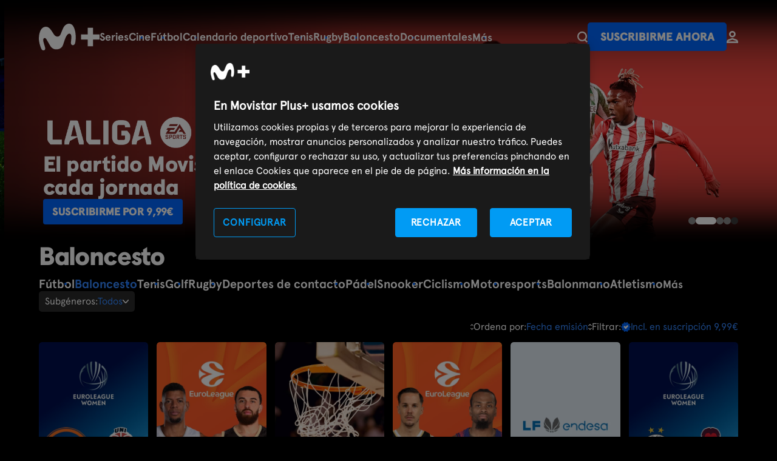

--- FILE ---
content_type: text/html; charset=UTF-8
request_url: https://www.movistarplus.es/deportes/baloncesto?pr%5B656deaf47f47885f2f36cf02%5D=tipo%3DNODTH
body_size: 21747
content:
<!DOCTYPE html>
<html lang="es">
    <head>
    <meta charset="UTF-8"/>

    <title>Baloncesto en Directo en M+ | Movistar Plus+</title>
    <link rel="icon" href="/assets/images/favicon.svg" type="image/svg+xml" />
    <link rel="apple-touch-icon" sizes="180x180" href="https://www.movistarplus.es/assets/images/favicon-180x180.png">
    <link rel="manifest" href="https://www.movistarplus.es/assets/images/manifest.json">
	  <meta name="msapplication-config" content="https://www.movistarplus.es/assets/images/browserconfig.xml">
    <link rel="mask-icon" href="https://www.movistarplus.es/assets/images/favicon.svg" color="#5bbad5">

    <link rel="search" type="application/opensearchdescription+xml" href="https://www.movistarplus.es/search.xml" title="Programación TV Movistar">

    <link rel="schema.DC" href="https://purl.org/dc/elements/1.1/" />
    <link rel="author" href="https://es-es.facebook.com/movistarplus" />
    <link rel="author" href="https://x.com/movistarplus?lang=es" />
    <link rel="author" href="https://www.youtube.com/user/plus" />
    <link rel="alternate" type="application/rss+xml" href="https://m.youtube.com/user/movistar/feed?activity_view=1" />
    <link rel="alternate" media="handheld" href="https://m.youtube.com/user/movistar/feed?activity_view=1" />
    <link rel="alternate" type="application/rss+xml" href="https://m.youtube.com/user/plus/feed?activity_view=1" />
    <link rel="alternate" media="handheld" href="https://m.youtube.com/user/plus/feed?activity_view=1" />
    

        <link rel='canonical' href='https://www.movistarplus.es/deportes/baloncesto'/>

    <meta name="robots" content="All, NOODP">
<meta name="author" content="Movistar Plus+">
<meta name="owner" content="Movistar Plus+">
<meta name="medium" content="video">
<meta name="locality" content="Madrid, España">
<meta name="viewport" content="width=device-width, minimum-scale=1.0, initial-scale=1.0">
<meta name="google-site-verification" content="QN-6HDrfRCwdI_0ELWx2qPfczKXZdPoB_saL0hLTwis">
<meta name="msvalidate.01" content="BEB85D28B9BFD0AEDBD62DA096C05E87">
<meta name="yandex-verification" content="a52353b3ef8b3d30">
<meta name="clarity-site-verification" content="30256d77-62d8-43d9-9d8b-0f34137218cd">
<meta name="description" content="Vive el mejor baloncesto de la temporada 2025/2026 en Movistar Plus+. Disfruta de partidos emocionantes de la Euroliga y más partidos de basket en vivo.">

    <script type="application/ld+json">
            {
    "@type": "BreadcrumbList",
    "@context": "https://schema.org",
    "itemListElement": [
        {
            "@type": "ListItem",
            "position": 1,
            "item": {
                "@type": "Thing",
                "@id": "https://www.movistarplus.es",
                "name": "Movistar Plus+"
            }
        },
        {
            "@type": "ListItem",
            "position": 2,
            "item": {
                "@type": "Thing",
                "@id": "https://www.movistarplus.es/deportes",
                "name": "deportes"
            }
        },
        {
            "@type": "ListItem",
            "position": 3,
            "item": {
                "@type": "Thing",
                "@id": "https://www.movistarplus.es/deportes/baloncesto",
                "name": "baloncesto"
            }
        }
    ]
}
        </script>
                <script type="application/ld+json">
            {
    "@context": "http://schema.org",
    "@type": "Organization",
    "name": "Movistar Plus+",
    "legalName": "Movistar Plus",
    "url": "https://www.movistarplus.es",
    "logo": "https://www.movistarplus.es/assets/images/movistar-plus/logo-Movistar-plus.svg",
    "contactPoint": [
        {
            "@type": "ContactPoint",
            "email": "info@movistarplus.com",
            "contactType": "TollFree",
            "telephone": "+34 900 500 690",
            "areaServed": "ES"
        }
    ],
    "sameAs": [
        "https://www.wikidata.org/wiki/Q16928132",
        "https://x.com/MovistarPlus",
        "https://es.linkedin.com/company/movistarplus",
        "https://www.instagram.com/movistarplus/",
        "https://www.youtube.com/movistarplus",
        "https://www.tiktok.com/@movistarplus"
    ]
}
        </script>
                <script type="application/ld+json">
            {
    "@context": "http://schema.org",
    "@type": "Product",
    "url": "https://www.movistarplus.es/deportes/baloncesto",
    "image": "https://www.movistarplus.es/assets/images/movistar-plus/logo-Movistar-plus.svg",
    "description": "Vive el mejor baloncesto de la temporada 2025/2026 en Movistar Plus+. Disfruta de partidos emocionantes de la Euroliga y más partidos de basket en vivo.",
    "name": "Movistar Plus+",
    "offers": {
        "@type": "Offer",
        "priceCurrency": "EUR",
        "price": "9.99"
    }
}
        </script>
                            <link media="all" type="text/css" rel="stylesheet" href="https://www.movistarplus.es/assets/stylesheets/captacion/main.css?1769068782">
            <script type="text/javascript">
      // Forzar que el formulario en producción esté siempre bajo https
      if (window.location.protocol + window.location.host === "http:www.movistarplus.es") {
        window.location.replace(window.location.toString().replace("http://", "https://"));
      }
    </script>

<!-- Inicio del aviso de consentimiento de cookies de OneTrust para movistarplus.es -->

    <script src="https://cdn.cookielaw.org/scripttemplates/otSDKStub.js"  type="text/javascript" charset="UTF-8" data-domain-script="138564a8-b4fd-45d0-bed7-872ed8e6b682" ></script>
<script type="text/javascript">
function OptanonWrapper() { console.log('OptanonWrapper'); }
</script>
        <!--
    Start of global snippet: Please do not remove
    Place this snippet between the <head> and </head> tags on every page of your site.
    -->
    
    <script>
      window.dataLayer = window.dataLayer || [];
    </script>
    <!-- End of global snippet: Please do not remove -->
    <!-- Google Tag Manager -->
    <script>(function(w,d,s,l,i){w[l]=w[l]||[];w[l].push({'gtm.start':
    new Date().getTime(),event:'gtm.js'});var f=d.getElementsByTagName(s)[0],
    j=d.createElement(s),dl=l!='dataLayer'?'&l='+l:'';j.async=true;j.src='https://www.googletagmanager.com/gtm.js?id='+i+dl;f.parentNode.insertBefore(j,f);
    })(window,document,'script','dataLayer','GTM-WKKDZNV');</script>
    <!-- End Google Tag Manager -->
                        <meta property="og:title" content="Baloncesto en Directo en M+ | Movistar Plus+" />
<meta property="og:description" content="Vive el mejor baloncesto de la temporada 2025/2026 en Movistar Plus+. Disfruta de partidos emocionantes de la Euroliga y más partidos de basket en vivo." />
<meta property="og:image" content="https://www.movistarplus.es/recorte/r/original/OG_movistar.png" />
<meta property="og:url" content="https://www.movistarplus.es/deportes/baloncesto" />
<meta property="og:type" content="profile" />
<meta property="og:site_name" content="Movistar Plus+" />

                  
      </head>
  <body id="p6fce02e17b310bfe9fff5f95b0dfc60d" data-telemetry-meta="step:deportes/baloncesto">
                <!-- Google Tag Manager (noscript) -->
        <noscript><iframe src="https://www.googletagmanager.com/ns.html?id=GTM-WKKDZNV" height="0" width="0" style="display:none;visibility:hidden"></iframe></noscript>
        <!-- End Google Tag Manager (noscript) -->
                
    <header class="mplus-header" data-telemetry-meta="section:mplus-header">
  <div class="wrapper">
    <a class="mplus-header__logo" href="https://www.movistarplus.es">
      <svg xmlns="http://www.w3.org/2000/svg" width="102" height="45" viewBox="0 0 102 45"><title>movistarplus+</title><g fill="#FFF" fill-rule="evenodd"><path d="M11.654 5.211c-2.872.047-8.175 1.44-10.597 11.167-1.055 4.24-1.462 8.658-.558 13.915.83 4.852 2.307 9.038 3.301 11.345a10.1 10.1 0 0 0 1.285 2.135c1.18 1.466 3.146 1.372 3.97.974.9-.435 1.934-1.49 1.56-3.89-.18-1.16-.703-2.858-.997-3.803-.9-2.895-2.1-6.388-2.206-8.877-.138-3.33 1.196-3.766 2.083-3.957 1.49-.322 2.74 1.287 3.927 3.306 1.417 2.405 3.846 6.672 5.825 9.931 1.79 2.94 5.088 6.091 10.389 5.875 5.404-.222 9.385-2.248 11.436-8.63 1.536-4.774 2.582-8.344 4.267-11.995 1.935-4.204 4.517-6.453 6.694-5.765 2.02.636 2.523 2.579 2.547 5.431.022 2.523-.276 5.307-.506 7.351-.083.741-.236 2.233-.174 3.062.122 1.63.839 3.257 2.704 3.515 1.987.28 3.581-1.283 4.216-3.172.253-.742.468-1.882.582-2.687.585-4.078.737-6.821.473-10.994-.31-4.88-1.28-9.331-2.974-13.181-1.62-3.683-4.223-6.043-7.563-6.252-3.695-.23-7.936 2.181-10.16 6.858-2.051 4.313-3.693 8.74-4.688 11-1.01 2.29-2.492 3.704-4.772 3.941-2.79.29-5.192-1.704-6.952-4.542-1.535-2.474-4.576-7.186-6.202-8.77-1.529-1.486-3.275-3.346-6.91-3.29M102 18.049H90.95V7h-8.9v11.049H71v8.902h11.05V38h8.9V26.951H102z"/></g></svg>
    </a>
          <div class="mplus-header__containerMenu js-containerMenu">
        <ul  class="mplus-header__menu selected" >
<li >
  <a   href="/series/donde-ver">Series</a>
</li>
<li >
  <a   href="/cine/donde-ver">Cine</a>
</li>
<li >
  <a   href="/el-partido-movistarplus">Fútbol</a>
</li>
<li >
  <a   href="/deportes/programacion">Calendario deportivo</a>
</li>
<li >
  <a   href="/deportes/tenis/donde-ver">Tenis</a>
</li>
<li >
  <a   href="/deportes/rugby/donde-ver">Rugby</a>
</li>
<li >
  <a   href="/deportes/baloncesto/donde-ver">Baloncesto</a>
</li>
<li >
  <a   href="/documentales/donde-ver">Documentales</a>
</li>
<li >
  <a   href="https://www.movistarplus.es/infantil/donde-ver">Infantil</a>
</li>
<li >
  <a   href="/deportes">Deportes</a>
</li>
<li >
  <a   href="/entretenimiento/donde-ver">Programas</a>
</li>
<li >
  <a   href="https://www.movistarplus.es/cine/cortometraje">Cortos</a>
</li>
<li >
  <a   href="/canales">Canales</a>
</li>
<li >
  <a   href="/funcionalidades-que-incluye">Funcionalidades</a>
</li>
<li >
  <a   href="https://www.movistarplus.es/bono-cultural-joven">Bono Cultural Joven</a>
</li>
<li >
  <a   href="https://www.movistarplus.es/tarjeta-regalo">Regala M+</a>
</li>

</ul>

        
      </div>
        <ul class="mplus-header__links">
      <li>
          <div class="mplus-header__search">
            <a class="mplus-header__btSearch" href="https://www.movistarplus.es/buscador">
              <svg xmlns="http://www.w3.org/2000/svg" width="17.397" height="18.397" viewBox="0 0 17.397 18.397">
                <title>Buscador</title>
                <g  data-name="Group 7" transform="translate(1.2 1.2)">
                  <path   d="M0,0,3.084,3.083" transform="translate(11.416 12.417)" fill="none" stroke="#fff" stroke-linecap="square" stroke-miterlimit="10" stroke-width="2.4"/>
                  <circle   cx="7" cy="7" r="7" fill="none" stroke="#fff" stroke-miterlimit="10" stroke-width="2.4"/>
                </g>
              </svg>
            </a>
          </div>
      </li>
            <li>
        <a href="https://contratar.movistarplus.es" class="mplus-button" data-telemetry-payload="posicion:${position-of-event}">Suscribirme ahora</a>
      </li>
            <li>
        <a href="https://wl.movistarplus.es?origin=WEB#" class="mplus-button text">
          <svg width="18.794173px" height="20.137797px" viewBox="0 0 18.794173 20.137797" version="1.1" xmlns="http://www.w3.org/2000/svg" xmlns:xlink="http://www.w3.org/1999/xlink">
            <g stroke="none" stroke-width="1" fill="none" fill-rule="evenodd">
                <g transform="translate(-146.665313, -32.758836)" stroke-width="2.66937451">
                    <g transform="translate(148.000000, 34.093523)">
                        <path d="M12.018947,4.03117442 C12.018947,5.33461491 11.4010985,6.49308626 10.4421446,7.22984704 C9.76250811,7.75200925 8.91153652,8.06234883 7.98774738,8.06234883 C5.76050959,8.06234883 3.95654777,6.25839828 3.95654777,4.03117442 C3.95654777,1.80395055 5.76050959,0 7.98774738,0 C10.2149852,0 12.018947,1.80395055 12.018947,4.03117442 Z" stroke="#FFFFFF"></path>
                        <path d="M16.1247984,17.4684225 L16.1247984,16.689934 C16.1247984,15.6228749 15.6217047,14.6555157 14.8434145,14.2243808 L8.93098836,12.0935232 C7.98774738,11.7863396 8.4815234,11.6294272 7.19381008,12.0935232 C5.90609675,12.5576193 4.61838343,13.0217153 3.33067011,13.4858114 C2.87527319,13.6499379 2.19217782,13.8961277 1.28138398,14.2243808 C0.503093711,14.6555157 0,15.6228749 0,16.689934 L0,17.4684225 L3.83387756,17.4684225 L16.1247984,17.4684225 Z" stroke="#FAFAFA"></path>
                    </g>
                </g>
            </g>
          </svg>
        </a>
      </li>
    </ul>
  </div>
</header>
<main>

<section class="mplus-banner mplus-banner--slider    mplus-nospace mplus-banner--medium mplus-hero-info-grid--collapsed"  id="m67d026bfc349884fd7489833" data-acd-id="67d026bfc349884fd7489833"  data-telemetry-meta="section:mplus-banner;section_title:El%20mejor%20deporte%20en%20el%20nuevo%20Movistar%20Plus%2B"  >
	<div  id="a67d026bfc349884fd7489833"  class="anchor" ></div>
		<!-- TODO: Poner la parte del header aquí -->
	<div class="wrapper">
		<ul class="mplus-banner__list  carousel " data-time="4"  tabindex="0">
  <li class="mplus-banner__item"  data-telemetry-meta="section_title:El mejor deporte en el nuevo Movistar Plus+" >
      <div class="mplus-banner__background">
        <picture width="1280" height="720">
            <source
        srcset="https://www.movistarplus.es/recorte/e/original/4a3526290d7cb81d143739942c8b2a1c.webp, https://www.movistarplus.es/recorte/e/original/4a3526290d7cb81d143739942c8b2a1c.webp 1.5x, https://www.movistarplus.es/recorte/e/original/4a3526290d7cb81d143739942c8b2a1c.webp 2x"
         title="El mejor deporte en el nuevo Movistar Plus+" alt="El mejor deporte en el nuevo Movistar Plus+"         media="(min-width: 769px)"
        />
      
                  <source
        srcset="https://www.movistarplus.es/recorte/e/original/6d25377b7cee1d0a8349165e4c0dc697.webp, https://www.movistarplus.es/recorte/e/original/6d25377b7cee1d0a8349165e4c0dc697.webp 1.5x, https://www.movistarplus.es/recorte/e/original/6d25377b7cee1d0a8349165e4c0dc697.webp 2x"
         title="El mejor deporte en el nuevo Movistar Plus+" alt="El mejor deporte en el nuevo Movistar Plus+"       />
                  <img src="https://www.movistarplus.es/recorte/e/original/4a3526290d7cb81d143739942c8b2a1c.webp" width="1280" height="720"
         title="El mejor deporte en el nuevo Movistar Plus+" alt="El mejor deporte en el nuevo Movistar Plus+"       />
          </picture>
      </div>
      <div class="mplus-banner__info">
            <div class="mplus-banner__header">
                              <h2 class="mplus-banner__title">El mejor deporte en el nuevo Movistar Plus+</h2>
                        </div>
            <div class="mplus-banner__footer">
            <div class="mplus-price__footer">
    <a href="https://contratar.movistarplus.es" class="mplus-button">Suscribirme por 9,99€ </a>
</div>

                </div>
          </div>
</li>
<li class="mplus-banner__item"  data-telemetry-meta="section_title:Fútbol · LALIGA, el partido Movistar Plus+ cada jornada" >
      <div class="mplus-banner__background">
        <picture width="1280" height="720">
            <source
        srcset="https://www.movistarplus.es/recorte/e/original/01069a669764f0d4e5d0b6caebd33048.webp, https://www.movistarplus.es/recorte/e/original/01069a669764f0d4e5d0b6caebd33048.webp 1.5x, https://www.movistarplus.es/recorte/e/original/01069a669764f0d4e5d0b6caebd33048.webp 2x"
         title="Fútbol · LALIGA, el partido Movistar Plus+ cada jornada" alt="Fútbol · LALIGA, el partido Movistar Plus+ cada jornada"         media="(min-width: 769px)"
        />
      
                  <source
        srcset="https://www.movistarplus.es/recorte/e/original/ff37414d9674df078381b95f573c339a.webp, https://www.movistarplus.es/recorte/e/original/ff37414d9674df078381b95f573c339a.webp 1.5x, https://www.movistarplus.es/recorte/e/original/ff37414d9674df078381b95f573c339a.webp 2x"
         title="Fútbol · LALIGA, el partido Movistar Plus+ cada jornada" alt="Fútbol · LALIGA, el partido Movistar Plus+ cada jornada"       />
                  <img src="https://www.movistarplus.es/recorte/e/original/01069a669764f0d4e5d0b6caebd33048.webp" width="1280" height="720"
         title="Fútbol · LALIGA, el partido Movistar Plus+ cada jornada" alt="Fútbol · LALIGA, el partido Movistar Plus+ cada jornada"       />
          </picture>
      </div>
      <div class="mplus-banner__info">
          <div class="mplus-banner__image">
        <img src="https://www.movistarplus.es/recorte/e/original/cae3484b56d50c0b6397d46a37331bbc"
           title="Fútbol · LALIGA, el partido Movistar Plus+ cada jornada" alt="Fútbol · LALIGA, el partido Movistar Plus+ cada jornada"         />
      </div>
            <div class="mplus-banner__header">
                              <h2 class="mplus-banner__title">El partido Movistar Plus+ cada jornada</h2>
                        </div>
            <div class="mplus-banner__footer">
            <div class="mplus-price__footer">
    <a href="https://contratar.movistarplus.es" class="mplus-button">Suscribirme por 9,99€ </a>
</div>

                </div>
          </div>
</li>
<li class="mplus-banner__item"  data-telemetry-meta="section_title:Fútbol · LALIGA HYPERMOTION al completo, en Movistar Plus+" >
      <div class="mplus-banner__background">
        <picture width="1280" height="720">
            <source
        srcset="https://www.movistarplus.es/recorte/e/original/926f35d26f03e319f7a1d02679edc16a.webp, https://www.movistarplus.es/recorte/e/original/926f35d26f03e319f7a1d02679edc16a.webp 1.5x, https://www.movistarplus.es/recorte/e/original/926f35d26f03e319f7a1d02679edc16a.webp 2x"
         title="Fútbol · LALIGA HYPERMOTION al completo, en Movistar Plus+" alt="Fútbol · LALIGA HYPERMOTION al completo, en Movistar Plus+"         media="(min-width: 769px)"
        />
      
                  <source
        srcset="https://www.movistarplus.es/recorte/e/original/80e015ba59d954ba3d72b32a20df5231.webp, https://www.movistarplus.es/recorte/e/original/80e015ba59d954ba3d72b32a20df5231.webp 1.5x, https://www.movistarplus.es/recorte/e/original/80e015ba59d954ba3d72b32a20df5231.webp 2x"
         title="Fútbol · LALIGA HYPERMOTION al completo, en Movistar Plus+" alt="Fútbol · LALIGA HYPERMOTION al completo, en Movistar Plus+"       />
                  <img src="https://www.movistarplus.es/recorte/e/original/926f35d26f03e319f7a1d02679edc16a.webp" width="1280" height="720"
         title="Fútbol · LALIGA HYPERMOTION al completo, en Movistar Plus+" alt="Fútbol · LALIGA HYPERMOTION al completo, en Movistar Plus+"       />
          </picture>
      </div>
      <div class="mplus-banner__info">
          <div class="mplus-banner__image">
        <img src="https://www.movistarplus.es/recorte/e/original/17d95d88ed3c2b3e74685264e08a8553"
                  />
      </div>
                <div class="mplus-banner__footer">
            <div class="mplus-price__footer">
    <a href="https://contratar.movistarplus.es" class="mplus-button">Suscribirme por 9,99€ </a>
</div>

                </div>
          </div>
</li>
<li class="mplus-banner__item"  data-telemetry-meta="section_title:Fútbol · El mejor partido de Champions por jornada, en Movistar Plus+" >
      <div class="mplus-banner__background">
        <picture width="1280" height="720">
            <source
        srcset="https://www.movistarplus.es/recorte/e/original/7b948d7427358fd56b789fb430ee7acf.webp, https://www.movistarplus.es/recorte/e/original/7b948d7427358fd56b789fb430ee7acf.webp 1.5x, https://www.movistarplus.es/recorte/e/original/7b948d7427358fd56b789fb430ee7acf.webp 2x"
         title="Fútbol · El mejor partido de Champions por jornada, en Movistar Plus+" alt="Fútbol · El mejor partido de Champions por jornada, en Movistar Plus+"         media="(min-width: 769px)"
        />
      
                  <source
        srcset="https://www.movistarplus.es/recorte/e/original/9055d7be00b497d5538ba614d21e74f2.webp, https://www.movistarplus.es/recorte/e/original/9055d7be00b497d5538ba614d21e74f2.webp 1.5x, https://www.movistarplus.es/recorte/e/original/9055d7be00b497d5538ba614d21e74f2.webp 2x"
         title="Fútbol · El mejor partido de Champions por jornada, en Movistar Plus+" alt="Fútbol · El mejor partido de Champions por jornada, en Movistar Plus+"       />
                  <img src="https://www.movistarplus.es/recorte/e/original/7b948d7427358fd56b789fb430ee7acf.webp" width="1280" height="720"
         title="Fútbol · El mejor partido de Champions por jornada, en Movistar Plus+" alt="Fútbol · El mejor partido de Champions por jornada, en Movistar Plus+"       />
          </picture>
      </div>
      <div class="mplus-banner__info">
          <div class="mplus-banner__image">
        <img src="https://www.movistarplus.es/recorte/e/original/7c4e40a562173bb439d47ebb2e76a4f0"
           title="Fútbol · El mejor partido de Champions por jornada, en Movistar Plus+" alt="Fútbol · El mejor partido de Champions por jornada, en Movistar Plus+"         />
      </div>
            <div class="mplus-banner__header">
                              <h2 class="mplus-banner__title">Lo mejor de la Champions</h2>
                        </div>
            <div class="mplus-banner__footer">
            <div class="mplus-price__footer">
    <a href="https://contratar.movistarplus.es" class="mplus-button">Suscribirme por 9,99€ </a>
</div>

                </div>
          </div>
</li>
<li class="mplus-banner__item"  data-telemetry-meta="section_title:El mejor tenis en Movistar Plus+" >
      <div class="mplus-banner__background">
        <picture width="1280" height="720">
            <source
        srcset="https://www.movistarplus.es/recorte/e/original/56cfc7f375747508b8555679f907b2dd.webp, https://www.movistarplus.es/recorte/e/original/56cfc7f375747508b8555679f907b2dd.webp 1.5x, https://www.movistarplus.es/recorte/e/original/56cfc7f375747508b8555679f907b2dd.webp 2x"
         title="El mejor tenis en Movistar Plus+" alt="El mejor tenis en Movistar Plus+"         media="(min-width: 769px)"
        />
      
                  <source
        srcset="https://www.movistarplus.es/recorte/e/original/3da74161d1143b373d45f2b871496fae.webp, https://www.movistarplus.es/recorte/e/original/3da74161d1143b373d45f2b871496fae.webp 1.5x, https://www.movistarplus.es/recorte/e/original/3da74161d1143b373d45f2b871496fae.webp 2x"
         title="El mejor tenis en Movistar Plus+" alt="El mejor tenis en Movistar Plus+"       />
                  <img src="https://www.movistarplus.es/recorte/e/original/56cfc7f375747508b8555679f907b2dd.webp" width="1280" height="720"
         title="El mejor tenis en Movistar Plus+" alt="El mejor tenis en Movistar Plus+"       />
          </picture>
      </div>
      <div class="mplus-banner__info">
          <div class="mplus-banner__image">
        <img src="https://www.movistarplus.es/recorte/e/original/c1be92529cbc8bbfe08f4585b4fb35c5"
           title="El mejor tenis en Movistar Plus+" alt="El mejor tenis en Movistar Plus+"         />
      </div>
            <div class="mplus-banner__header">
                              <h2 class="mplus-banner__title">Lo más destacado del tenis</h2>
                        </div>
            <div class="mplus-banner__footer">
            <div class="mplus-price__footer">
    <a href="https://contratar.movistarplus.es" class="mplus-button">Suscribirme por 9,99€ </a>
</div>

                </div>
          </div>
</li>
<li class="mplus-banner__item"  data-telemetry-meta="section_title:Baloncesto · Euroliga, los 2 mejores partidos por jornada en Movistar Plus+" >
      <div class="mplus-banner__background">
        <picture width="1280" height="720">
            <source
        srcset="https://www.movistarplus.es/recorte/e/original/ba023a12797a5e19c4d6fefa6d9aa307.webp, https://www.movistarplus.es/recorte/e/original/ba023a12797a5e19c4d6fefa6d9aa307.webp 1.5x, https://www.movistarplus.es/recorte/e/original/ba023a12797a5e19c4d6fefa6d9aa307.webp 2x"
         title="Baloncesto · Euroliga, los 2 mejores partidos por jornada en Movistar Plus+" alt="Baloncesto · Euroliga, los 2 mejores partidos por jornada en Movistar Plus+"         media="(min-width: 769px)"
        />
      
                  <source
        srcset="https://www.movistarplus.es/recorte/e/original/8185370c51b3ddb085995c83e309ca8d.webp, https://www.movistarplus.es/recorte/e/original/8185370c51b3ddb085995c83e309ca8d.webp 1.5x, https://www.movistarplus.es/recorte/e/original/8185370c51b3ddb085995c83e309ca8d.webp 2x"
         title="Baloncesto · Euroliga, los 2 mejores partidos por jornada en Movistar Plus+" alt="Baloncesto · Euroliga, los 2 mejores partidos por jornada en Movistar Plus+"       />
                  <img src="https://www.movistarplus.es/recorte/e/original/ba023a12797a5e19c4d6fefa6d9aa307.webp" width="1280" height="720"
         title="Baloncesto · Euroliga, los 2 mejores partidos por jornada en Movistar Plus+" alt="Baloncesto · Euroliga, los 2 mejores partidos por jornada en Movistar Plus+"       />
          </picture>
      </div>
      <div class="mplus-banner__info">
          <div class="mplus-banner__image">
        <img src="https://www.movistarplus.es/recorte/e/original/8f599279836208540aaa52c1a5922c80"
           title="Baloncesto · Euroliga, los 2 mejores partidos por jornada en Movistar Plus+" alt="Baloncesto · Euroliga, los 2 mejores partidos por jornada en Movistar Plus+"         />
      </div>
            <div class="mplus-banner__header">
                              <h2 class="mplus-banner__title">Los 2 mejores partidos por jornada</h2>
                        </div>
            <div class="mplus-banner__footer">
            <div class="mplus-price__footer">
    <a href="https://contratar.movistarplus.es" class="mplus-button">Suscribirme por 9,99€ </a>
</div>

                </div>
          </div>
</li>
<li class="mplus-banner__item"  data-telemetry-meta="section_title:Lo más destacado del rugby, golf, pádel y mucho más en Movistar Plus+" >
      <div class="mplus-banner__background">
        <picture width="1280" height="720">
            <source
        srcset="https://www.movistarplus.es/recorte/e/original/a6f137dfe4cd4bb00c463b02aa0ec56e.webp, https://www.movistarplus.es/recorte/e/original/a6f137dfe4cd4bb00c463b02aa0ec56e.webp 1.5x, https://www.movistarplus.es/recorte/e/original/a6f137dfe4cd4bb00c463b02aa0ec56e.webp 2x"
         title="Lo más destacado del rugby, golf, pádel y mucho más en Movistar Plus+" alt="Lo más destacado del rugby, golf, pádel y mucho más en Movistar Plus+"         media="(min-width: 769px)"
        />
      
                  <source
        srcset="https://www.movistarplus.es/recorte/e/original/f491231c4dc3302bb5bc362cea5d10ea.webp, https://www.movistarplus.es/recorte/e/original/f491231c4dc3302bb5bc362cea5d10ea.webp 1.5x, https://www.movistarplus.es/recorte/e/original/f491231c4dc3302bb5bc362cea5d10ea.webp 2x"
         title="Lo más destacado del rugby, golf, pádel y mucho más en Movistar Plus+" alt="Lo más destacado del rugby, golf, pádel y mucho más en Movistar Plus+"       />
                  <img src="https://www.movistarplus.es/recorte/e/original/a6f137dfe4cd4bb00c463b02aa0ec56e.webp" width="1280" height="720"
         title="Lo más destacado del rugby, golf, pádel y mucho más en Movistar Plus+" alt="Lo más destacado del rugby, golf, pádel y mucho más en Movistar Plus+"       />
          </picture>
      </div>
      <div class="mplus-banner__info">
            <div class="mplus-banner__header">
                              <h2 class="mplus-banner__title mplus-banner__title--long">Y lo más destacado del rugby, pádel, golf y mucho más</h2>
                        </div>
            <div class="mplus-banner__footer">
            <div class="mplus-price__footer">
    <a href="https://contratar.movistarplus.es" class="mplus-button">Suscribirme por 9,99€ </a>
</div>

                </div>
          </div>
</li>

</ul>
	</div>
</section><section class="mplus-collection mplus-collection__grid     mplus-collection__grid--vertical"  id="m656dd282c349886340134c43" data-acd-id="656dd282c349886340134c43"  data-telemetry-meta="section:mplus-collection;section_title:Baloncesto"  >
	<div  id="a656dd282c349886340134c43"  class="anchor" ></div>
		<!-- TODO: Poner la parte del header aquí -->
	<div class="wrapper">
		<div class="section-header">
      <h1 class="section-header__title">Baloncesto</h1>
    </div>
<section class="mplus-menu-in-page">
  <div class="wrapper">
    <nav class="js-containerMenu">
    <ul  class=" mplus-header__menu selected" >
    <li ><a  href="/deportes/futbol"> <span>Fútbol</span></a></li>
<li  class="selected" ><a  class=" selected"  href="/deportes/baloncesto"> <span>Baloncesto</span></a></li>
<li ><a  href="/deportes/tenis"> <span>Tenis</span></a></li>
<li ><a  href="/deportes/golf"> <span>Golf</span></a></li>
<li ><a  href="/deportes/rugby"> <span>Rugby</span></a></li>
<li ><a  href="/deportes/deportes-contacto"> <span>Deportes de contacto</span></a></li>
<li ><a  href="/deportes/padel"> <span>Pádel</span></a></li>
<li ><a  href="/deportes/snooker"> <span>Snooker</span></a></li>
<li ><a  href="/deportes/ciclismo"> <span>Ciclismo</span></a></li>
<li ><a  href="/deportes/motor"> <span>Motor</span></a></li>
<li ><a  href="/deportes/esports"> <span>esports</span></a></li>
<li ><a  href="/deportes/balonmano"> <span>Balonmano</span></a></li>
<li ><a  href="/deportes/atletismo"> <span>Atletismo</span></a></li>
<li ><a  href="/deportes/mas-deportes"> <span>Más deportes</span></a></li>

    </ul>
</nav>

        <div class="mplus-filters__select">
      <div class="mplus-filters__selection">
        <p>Subgéneros: <span>Todos</span></p>
        <svg width="10.3804065px" height="5.54524162px" viewBox="0 0 10.3804065 5.54524162" version="1.1" xmlns="http://www.w3.org/2000/svg" xmlns:xlink="http://www.w3.org/1999/xlink">
          <g id="Modulo_catalogo" stroke="none" stroke-width="1" fill="none" fill-rule="evenodd" stroke-linecap="round">
            <g id="Home_1440-Copy-29" transform="translate(-360.379056, -326.559393)" stroke="#FFFFFF" stroke-width="1.57142857">
              <g id="Group-5-Copy-5" transform="translate(70.000000, 308.000000)">
                <g id="Group-Copy-2" transform="translate(295.569259, 21.332013) rotate(-90.000000) translate(-295.569259, -21.332013) translate(292.796639, 16.141810)">
                  <line x1="2.7705207" y1="4.18670769" x2="2.77472092" y2="11.0288636" id="Line" transform="translate(2.772621, 7.607786) scale(-1, -1) rotate(-225.000000) translate(-2.772621, -7.607786) ">
                  </line>
                  <line x1="-0.648457143" y1="2.7705207" x2="6.19369876" y2="2.77472092" id="Line-Copy" transform="translate(2.772621, 2.772621) scale(-1, -1) rotate(-225.000000) translate(-2.772621, -2.772621) ">
                  </line>
                </g>
              </g>
            </g>
          </g>
        </svg>
      </div>
      <div class="mplus-filters__options">
        <ul>
  <li ><a  href="/deportes/baloncesto/euroliga">Euroliga</a></li>
<li ><a  href="/deportes/baloncesto/otras-competiciones">Otras competiciones</a></li>

  </ul>

      </div>
    </div>

      </div>
</section>
<div class="mplus-filters">
  <div class="wrapper">
    <button type="button" class="mplus-filters__button">
      <svg xmlns="http://www.w3.org/2000/svg" width="32.001" height="32">
        <title>Filtros</title>
        <g fill="none" fill-rule="evenodd">
          <g stroke="#FFAE00" stroke-opacity=".172" stroke-width=".1">
            <path d="M16 26c-5.522 0-10-4.477-10-10S10.479 6 16 6c5.524 0 10 4.477 10 10s-4.476 10-10 10Z" />
            <path d="M16 21a5 5 0 1 1 .002-10.001A5 5 0 0 1 16 21ZM32 0 0 32M32 32 0 0M16 0v32M19.98 0v32M12 0v32M32 16H0M32 20.005H0M32 12H0" />
            <path d="M7 7v18h18V7z" />
            <path d="M6 8v16h20V8z" />
            <path d="M8 6v20h16V6z" />
          </g>
          <path stroke="#FFF" stroke-width="2" d="M17.501 16h-9.5M13.001 22h-5M11.001 10h-3M24.001 16h-2M24.001 22h-7M24.001 10 14 9.999" />
          <circle cx="20.001" cy="16" r="2" stroke="#FFF" stroke-width="2" transform="rotate(90 20 16)" />
          <circle cx="15.001" cy="22" r="2" stroke="#FFF" stroke-width="2" transform="rotate(90 15 22)" />
          <circle cx="12.001" cy="10" r="2" stroke="#FFF" stroke-width="2" transform="rotate(90 12 10)" />
        </g>
      </svg>
    </button>
    <div class="mplus-filters__type">
      <button type="button" class="mplus-filters__btClose">
        <svg xmlns="http://www.w3.org/2000/svg" width="20" height="20">
          <title>Cerrar</title>
          <g fill="#FFF" fill-rule="evenodd">
            <circle cx="10" cy="10" r="10" opacity=".134" />
            <path d="m12.64 6.21 1.285 1.286-6.429 6.429-1.285-1.286z" />
            <path d="m13.927 12.63-1.286 1.286-6.428-6.428 1.285-1.286z" />
          </g>
        </svg>
      </button>
      <div class="mplus-filters__typeTitle">Filtros:</div>
            <div class="mplus-filters__select">
  <div class="mplus-filters__selection">
    <svg width="5.65685425px" height="10.6568542px" viewBox="0 0 5.65685425 10.6568542" version="1.1"
      xmlns="http://www.w3.org/2000/svg" xmlns:xlink="http://www.w3.org/1999/xlink">
      <g stroke="none" stroke-width="1" fill="none" fill-rule="evenodd">
        <g id="Home_1440-Copy-4" transform="translate(-968.171573, -326.171573)" fill="#FFFFFF">
          <polygon
            transform="translate(971.000000, 334.000000) scale(-1, 1) rotate(-225.000000) translate(-971.000000, -334.000000) "
            points="973 332 969 332 969.009282 333.271338 971.746944 333.253056 971.737662 335.981718 973 336">
          </polygon>
          <polygon
            transform="translate(971.000000, 329.000000) scale(-1, -1) rotate(-225.000000) translate(-971.000000, -329.000000) "
            points="973 327 969 327 969.009282 328.271338 971.746944 328.253056 971.737662 330.981718 973 331">
          </polygon>
        </g>
      </g>
    </svg>
    <p>Ordena por: <span class="" >
<span>Fecha emisión</span>
</span> </p>
  </div>
  <div class="mplus-filters__options">
    <ul>
<li class=" selected ">
      <span class="mplus-filters__options--text">Fecha emisión</span>
  </li><li class="">
      <a href="?pr[656deaf47f47885f2f36cf02]=tipo%3DNODTH&amp;pr[656dd282c349886340134c43]=order%3DVD#a656dd282c349886340134c43" class="mplus-filters__options--text" data-telemetry-payload="click_text:(filter) Destacados">Destacados</a>
  </li><li class="">
      <a href="?pr[656deaf47f47885f2f36cf02]=tipo%3DNODTH&amp;pr[656dd282c349886340134c43]=order%3DFD#a656dd282c349886340134c43" class="mplus-filters__options--text" data-telemetry-payload="click_text:(filter) Recién Añadidos">Recién Añadidos</a>
  </li>
</ul>
  </div>
</div>
            <div class="mplus-filters__select">
  <div class="mplus-filters__selection">
    <svg width="5.65685425px" height="10.6568542px" viewBox="0 0 5.65685425 10.6568542" version="1.1"
      xmlns="http://www.w3.org/2000/svg" xmlns:xlink="http://www.w3.org/1999/xlink">
      <g stroke="none" stroke-width="1" fill="none" fill-rule="evenodd">
        <g id="Home_1440-Copy-4" transform="translate(-968.171573, -326.171573)" fill="#FFFFFF">
          <polygon
            transform="translate(971.000000, 334.000000) scale(-1, 1) rotate(-225.000000) translate(-971.000000, -334.000000) "
            points="973 332 969 332 969.009282 333.271338 971.746944 333.253056 971.737662 335.981718 973 336">
          </polygon>
          <polygon
            transform="translate(971.000000, 329.000000) scale(-1, -1) rotate(-225.000000) translate(-971.000000, -329.000000) "
            points="973 327 969 327 969.009282 328.271338 971.746944 328.253056 971.737662 330.981718 973 331">
          </polygon>
        </g>
      </g>
    </svg>
    <p>Filtrar: <span class="mplus-filter__item--all" >
<?xml version="1.0" encoding="UTF-8"?>
<svg width="16.0322361px" height="15.92645px" viewBox="0 0 16.0322361 15.92645" version="1.1" xmlns="http://www.w3.org/2000/svg" xmlns:xlink="http://www.w3.org/1999/xlink">
    <title>Group 2 Copy 6</title>
    <g id="1-de-Agosto" stroke="none" stroke-width="1" fill="none" fill-rule="evenodd">
        <g id="Tienda_1920" transform="translate(-617.983882, -654.036775)">
            <g id="Group-4" transform="translate(568.103043, 263.977178)">
                <g id="Group-3-Copy-2" transform="translate(49.880839, 388.022822)">
                    <g id="Group-2-Copy-6" transform="translate(0.000000, 2.036775)">
                        <g id="Group-8-Copy-6" transform="translate(0.000000, -0.000000)" fill="#0066FF">
                            <path d="M7.56065924,14.9531293 L6.26838301,15.7914348 C5.88062104,16.0429777 5.362362,15.9325504 5.11081905,15.5447884 C5.07985967,15.4970635 5.05384702,15.4463063 5.03318463,15.3933042 L4.43928772,13.8698714 C4.32236503,13.5699475 4.04378035,13.3636699 3.72279208,13.3393434 L2.15995141,13.2209013 C1.69906836,13.1859727 1.35376409,12.7840379 1.38869275,12.3231548 C1.39198726,12.2796838 1.39867347,12.2365367 1.40869033,12.1941074 L1.80382231,10.5204128 C1.87481127,10.2197187 1.77435725,9.90437269 1.54252397,9.70014315 L0.28369936,8.59120328 C-0.0631234797,8.28567568 -0.0965998782,7.75684115 0.208927731,7.41001831 C0.232250529,7.38354319 0.257224243,7.35856948 0.28369936,7.33524668 L1.54252397,6.22630681 C1.77435725,6.02207728 1.87481127,5.70673128 1.80382231,5.40603718 L1.40869033,3.73234255 C1.30249076,3.28250385 1.58106531,2.83174578 2.03090401,2.72554621 C2.07333329,2.71552934 2.11648041,2.70884313 2.15995141,2.70554863 L3.72279208,2.58710659 C4.04378035,2.56278005 4.32236503,2.35650249 4.43928772,2.05657861 L5.03318463,0.533145729 C5.20106518,0.102507454 5.68626055,-0.110499773 6.11689882,0.0573807722 C6.16990088,0.0780431576 6.22065808,0.104055813 6.26838301,0.135015192 L7.56065924,0.973320655 C7.83770477,1.15304135 8.19453132,1.15304135 8.47157685,0.973320655 L9.76385308,0.135015192 C10.151615,-0.11652776 10.6698741,-0.00610042824 10.921417,0.381661541 C10.9523764,0.429386471 10.9783891,0.480143673 10.9990515,0.533145729 L11.5929484,2.05657861 C11.7098711,2.35650249 11.9884557,2.56278005 12.309444,2.58710659 L13.8722847,2.70554863 C14.3331677,2.74047728 14.678472,3.14241209 14.6435433,3.60329515 C14.6402488,3.64676615 14.6335626,3.68991327 14.6235458,3.73234255 L14.2284138,5.40603718 C14.1574248,5.70673128 14.2578788,6.02207728 14.4897121,6.22630681 L15.7485367,7.33524668 C16.0953596,7.64077429 16.128836,8.16960882 15.8233084,8.51643166 C15.7999856,8.54290677 15.7750118,8.56788049 15.7485367,8.59120328 L14.4897121,9.70014315 C14.2578788,9.90437269 14.1574248,10.2197187 14.2284138,10.5204128 L14.6235458,12.1941074 C14.7297453,12.6439461 14.4511708,13.0947042 14.0013321,13.2009038 C13.9589028,13.2109206 13.9157557,13.2176068 13.8722847,13.2209013 L12.309444,13.3393434 C11.9884557,13.3636699 11.7098711,13.5699475 11.5929484,13.8698714 L10.9990515,15.3933042 C10.8311709,15.8239425 10.3459755,16.0369497 9.91533727,15.8690692 C9.86233521,15.8484068 9.81157801,15.8223942 9.76385308,15.7914348 L8.47157685,14.9531293 C8.19453132,14.7734086 7.83770477,14.7734086 7.56065924,14.9531293 Z" id="Combined-Shape"></path>
                        </g>
                        <polygon id="Rectangle" fill="#FFFFFF" transform="translate(6.847066, 8.668863) rotate(-45.000000) translate(-6.847066, -8.668863) " points="5.66729462 6.22923116 8.13362329 6.17583814 8.02683725 11.1084955 5.56050858 11.1618885"></polygon>
                        <polygon id="Rectangle" fill="#FFFFFF" transform="translate(9.122003, 8.074959) rotate(-45.000000) translate(-9.122003, -8.074959) " points="5.86026176 6.91298558 12.4371382 6.77060419 12.3837452 9.23693287 5.80686874 9.37931425"></polygon>
                    </g>
                </g>
            </g>
        </g>
    </g>
</svg><span>Incl. en suscripción 9,99€</span>
</span> </p>
  </div>
  <div class="mplus-filters__options">
    <ul>
<li class="mplus-filter__item--all selected ">
  <?xml version="1.0" encoding="UTF-8"?>
<svg width="16.0322361px" height="15.92645px" viewBox="0 0 16.0322361 15.92645" version="1.1" xmlns="http://www.w3.org/2000/svg" xmlns:xlink="http://www.w3.org/1999/xlink">
    <title>Group 2 Copy 6</title>
    <g id="1-de-Agosto" stroke="none" stroke-width="1" fill="none" fill-rule="evenodd">
        <g id="Tienda_1920" transform="translate(-617.983882, -654.036775)">
            <g id="Group-4" transform="translate(568.103043, 263.977178)">
                <g id="Group-3-Copy-2" transform="translate(49.880839, 388.022822)">
                    <g id="Group-2-Copy-6" transform="translate(0.000000, 2.036775)">
                        <g id="Group-8-Copy-6" transform="translate(0.000000, -0.000000)" fill="#0066FF">
                            <path d="M7.56065924,14.9531293 L6.26838301,15.7914348 C5.88062104,16.0429777 5.362362,15.9325504 5.11081905,15.5447884 C5.07985967,15.4970635 5.05384702,15.4463063 5.03318463,15.3933042 L4.43928772,13.8698714 C4.32236503,13.5699475 4.04378035,13.3636699 3.72279208,13.3393434 L2.15995141,13.2209013 C1.69906836,13.1859727 1.35376409,12.7840379 1.38869275,12.3231548 C1.39198726,12.2796838 1.39867347,12.2365367 1.40869033,12.1941074 L1.80382231,10.5204128 C1.87481127,10.2197187 1.77435725,9.90437269 1.54252397,9.70014315 L0.28369936,8.59120328 C-0.0631234797,8.28567568 -0.0965998782,7.75684115 0.208927731,7.41001831 C0.232250529,7.38354319 0.257224243,7.35856948 0.28369936,7.33524668 L1.54252397,6.22630681 C1.77435725,6.02207728 1.87481127,5.70673128 1.80382231,5.40603718 L1.40869033,3.73234255 C1.30249076,3.28250385 1.58106531,2.83174578 2.03090401,2.72554621 C2.07333329,2.71552934 2.11648041,2.70884313 2.15995141,2.70554863 L3.72279208,2.58710659 C4.04378035,2.56278005 4.32236503,2.35650249 4.43928772,2.05657861 L5.03318463,0.533145729 C5.20106518,0.102507454 5.68626055,-0.110499773 6.11689882,0.0573807722 C6.16990088,0.0780431576 6.22065808,0.104055813 6.26838301,0.135015192 L7.56065924,0.973320655 C7.83770477,1.15304135 8.19453132,1.15304135 8.47157685,0.973320655 L9.76385308,0.135015192 C10.151615,-0.11652776 10.6698741,-0.00610042824 10.921417,0.381661541 C10.9523764,0.429386471 10.9783891,0.480143673 10.9990515,0.533145729 L11.5929484,2.05657861 C11.7098711,2.35650249 11.9884557,2.56278005 12.309444,2.58710659 L13.8722847,2.70554863 C14.3331677,2.74047728 14.678472,3.14241209 14.6435433,3.60329515 C14.6402488,3.64676615 14.6335626,3.68991327 14.6235458,3.73234255 L14.2284138,5.40603718 C14.1574248,5.70673128 14.2578788,6.02207728 14.4897121,6.22630681 L15.7485367,7.33524668 C16.0953596,7.64077429 16.128836,8.16960882 15.8233084,8.51643166 C15.7999856,8.54290677 15.7750118,8.56788049 15.7485367,8.59120328 L14.4897121,9.70014315 C14.2578788,9.90437269 14.1574248,10.2197187 14.2284138,10.5204128 L14.6235458,12.1941074 C14.7297453,12.6439461 14.4511708,13.0947042 14.0013321,13.2009038 C13.9589028,13.2109206 13.9157557,13.2176068 13.8722847,13.2209013 L12.309444,13.3393434 C11.9884557,13.3636699 11.7098711,13.5699475 11.5929484,13.8698714 L10.9990515,15.3933042 C10.8311709,15.8239425 10.3459755,16.0369497 9.91533727,15.8690692 C9.86233521,15.8484068 9.81157801,15.8223942 9.76385308,15.7914348 L8.47157685,14.9531293 C8.19453132,14.7734086 7.83770477,14.7734086 7.56065924,14.9531293 Z" id="Combined-Shape"></path>
                        </g>
                        <polygon id="Rectangle" fill="#FFFFFF" transform="translate(6.847066, 8.668863) rotate(-45.000000) translate(-6.847066, -8.668863) " points="5.66729462 6.22923116 8.13362329 6.17583814 8.02683725 11.1084955 5.56050858 11.1618885"></polygon>
                        <polygon id="Rectangle" fill="#FFFFFF" transform="translate(9.122003, 8.074959) rotate(-45.000000) translate(-9.122003, -8.074959) " points="5.86026176 6.91298558 12.4371382 6.77060419 12.3837452 9.23693287 5.80686874 9.37931425"></polygon>
                    </g>
                </g>
            </g>
        </g>
    </g>
</svg>    <span class="mplus-filters__options--text">Incl. en suscripción 9,99€</span>
  </li><li class="mplus-filter__item--onlyplus">
  <svg width="16px" height="16px" viewBox="0 0 16.032 15.926" xmlns="http://www.w3.org/2000/svg">
    <g fill="none" fill-rule="evenodd">
        <path d="m7.56 14.953-1.292.838a.837.837 0 0 1-1.235-.398L4.44 13.87a.84.84 0 0 0-.716-.53l-1.563-.12a.837.837 0 0 1-.751-1.026l.395-1.674a.84.84 0 0 0-.261-.82L.283 8.591a.837.837 0 0 1 0-1.256l1.26-1.109a.84.84 0 0 0 .26-.82L1.41 3.732a.837.837 0 0 1 .751-1.027l1.563-.118c.32-.024.6-.23.716-.53L5.033.533A.837.837 0 0 1 6.268.135l1.293.838c.277.18.634.18.91 0L9.765.135A.837.837 0 0 1 11 .533l.594 1.524c.117.3.396.506.716.53l1.563.119a.837.837 0 0 1 .752 1.026l-.396 1.674c-.07.3.03.616.262.82l1.259 1.11a.837.837 0 0 1 0 1.255L14.489 9.7a.84.84 0 0 0-.26.82l.395 1.674a.837.837 0 0 1-.752 1.027l-1.562.118a.84.84 0 0 0-.717.53l-.594 1.524a.837.837 0 0 1-1.235.398l-1.292-.838a.84.84 0 0 0-.911 0" fill="#DCC000"/>
        <path fill="#000" d="m4.288 7.778 1.706-1.782L9.406 9.56 7.7 11.342z"/><path fill="#000" d="m5.994 9.56 4.55-4.751L12.25 6.59 7.7 11.341z"/>
    </g>
</svg>    <a href="https://www.movistarplus.es/deportes/baloncesto?conf=iptv" class="mplus-filters__options--text" data-telemetry-payload="click_text:(filter) Incluido en pack miMovistar">Incluido en pack miMovistar</a>
  </li>
</ul>
  </div>
</div>
    </div>
  </div>
</div>
<div class="mplus-collection__content ">
  <ul>
    <li class="">
    <a class="mplus-collection__image" href="https://www.movistarplus.es/deportes/baloncesto/euroliga-femenina-25-26/beretta-familia-schio-spar-girona/ficha?tipo=E&id=4210451" title="">
    <img loading="lazy" src="https://www.movistarplus.es/recorte/n/mod_de_v/F4451885" alt="Jornada 10. Jornada 10: Beretta Familia Schio - Spar Girona"  title="Jornada 10. Jornada 10: Beretta Familia Schio - Spar Girona">
  </a>
    <div class="mplus-collection__title">
    <a href="https://www.movistarplus.es/deportes/baloncesto/euroliga-femenina-25-26/beretta-familia-schio-spar-girona/ficha?tipo=E&id=4210451" title="">
                  Jornada 10: Beretta Familia Schio - Spar Girona
    </a>
  </div>
    <a class="mplus-collection__title-seo" href="https://www.movistarplus.es/deportes/baloncesto/euroliga-femenina-25-26/beretta-familia-schio-spar-girona/ficha?tipo=E&id=4210451">Jornada 10: Beretta Familia Schio - Spar Girona</a>        <p class = "mplus-collection__date">Hoy - 19:55h</p>
  </li><li class="">
    <a class="mplus-collection__image" href="https://www.movistarplus.es/deportes/baloncesto/euroliga-de-baloncesto-25-26/real-madrid-monaco/ficha?tipo=E&id=4080035" title="">
    <img loading="lazy" src="https://www.movistarplus.es/recorte/n/mod_de_v/F4430407" alt="Jornada 24. Jornada 24: Real Madrid - Mónaco"  title="Jornada 24. Jornada 24: Real Madrid - Mónaco">
  </a>
    <div class="mplus-collection__title">
    <a href="https://www.movistarplus.es/deportes/baloncesto/euroliga-de-baloncesto-25-26/real-madrid-monaco/ficha?tipo=E&id=4080035" title="">
                  Jornada 24: Real Madrid - Mónaco
    </a>
  </div>
    <a class="mplus-collection__title-seo" href="https://www.movistarplus.es/deportes/baloncesto/euroliga-de-baloncesto-25-26/real-madrid-monaco/ficha?tipo=E&id=4080035">Jornada 24: Real Madrid - Mónaco</a>        <p class = "mplus-collection__date">Hoy - 20:45h</p>
  </li><li class="">
    <a class="mplus-collection__image" href="https://www.movistarplus.es/deportes/baloncesto/liga-u-25-26/real-madrid-barcelona/ficha?tipo=E&id=4223869" title="">
    <img loading="lazy" src="https://www.movistarplus.es/recorte/n/mod_de_v/MTDEPP4223869" alt="Jornada 2. Jornada 2: Real Madrid - Barcelona"  title="Jornada 2. Jornada 2: Real Madrid - Barcelona">
  </a>
    <div class="mplus-collection__title">
    <a href="https://www.movistarplus.es/deportes/baloncesto/liga-u-25-26/real-madrid-barcelona/ficha?tipo=E&id=4223869" title="">
                  Jornada 2: Real Madrid - Barcelona
    </a>
  </div>
    <a class="mplus-collection__title-seo" href="https://www.movistarplus.es/deportes/baloncesto/liga-u-25-26/real-madrid-barcelona/ficha?tipo=E&id=4223869">Jornada 2: Real Madrid - Barcelona</a>        <p class = "mplus-collection__date">Mañana - 18:25h</p>
  </li><li class="">
    <a class="mplus-collection__image" href="https://www.movistarplus.es/deportes/baloncesto/euroliga-de-baloncesto-25-26/asvel-barcelona/ficha?tipo=E&id=4080038" title="">
    <img loading="lazy" src="https://www.movistarplus.es/recorte/n/mod_de_v/F4430413" alt="Jornada 24. Jornada 24: ASVEL - Barcelona"  title="Jornada 24. Jornada 24: ASVEL - Barcelona">
  </a>
    <div class="mplus-collection__title">
    <a href="https://www.movistarplus.es/deportes/baloncesto/euroliga-de-baloncesto-25-26/asvel-barcelona/ficha?tipo=E&id=4080038" title="">
                  Jornada 24: ASVEL - Barcelona
    </a>
  </div>
    <a class="mplus-collection__title-seo" href="https://www.movistarplus.es/deportes/baloncesto/euroliga-de-baloncesto-25-26/asvel-barcelona/ficha?tipo=E&id=4080038">Jornada 24: ASVEL - Barcelona</a>        <p class = "mplus-collection__date">Mañana - 20:44h</p>
  </li><li class="">
    <a class="mplus-collection__image" href="https://www.movistarplus.es/deportes/baloncesto/lf-endesa-25-26/basket-zaragoza-jairis/ficha?tipo=E&id=4215833" title="">
    <img loading="lazy" src="https://www.movistarplus.es/recorte/n/mod_de_v/MARAGONP4215833" alt="Jornada 18. Jornada 18: Basket Zaragoza - Jairis"  title="Jornada 18. Jornada 18: Basket Zaragoza - Jairis">
  </a>
    <div class="mplus-collection__title">
    <a href="https://www.movistarplus.es/deportes/baloncesto/lf-endesa-25-26/basket-zaragoza-jairis/ficha?tipo=E&id=4215833" title="">
                  Jornada 18: Basket Zaragoza - Jairis
    </a>
  </div>
    <a class="mplus-collection__title-seo" href="https://www.movistarplus.es/deportes/baloncesto/lf-endesa-25-26/basket-zaragoza-jairis/ficha?tipo=E&id=4215833">Jornada 18: Basket Zaragoza - Jairis</a>        <p class = "mplus-collection__date">dom 25 - 13:00h</p>
  </li><li class="">
    <a class="mplus-collection__image" href="https://www.movistarplus.es/deportes/baloncesto/euroliga-femenina-25-26/fenerbahce-opet-casademont-zaragoza/ficha?tipo=E&id=4210453" title="">
    <img loading="lazy" src="https://www.movistarplus.es/recorte/n/mod_de_v/F4451887" alt="Jornada 11. Jornada 11: Fenerbahce Opet - Casademont Zaragoza"  title="Jornada 11. Jornada 11: Fenerbahce Opet - Casademont Zaragoza">
  </a>
    <div class="mplus-collection__title">
    <a href="https://www.movistarplus.es/deportes/baloncesto/euroliga-femenina-25-26/fenerbahce-opet-casademont-zaragoza/ficha?tipo=E&id=4210453" title="">
                  Jornada 11: Fenerbahce Opet - Casademont Zaragoza
    </a>
  </div>
    <a class="mplus-collection__title-seo" href="https://www.movistarplus.es/deportes/baloncesto/euroliga-femenina-25-26/fenerbahce-opet-casademont-zaragoza/ficha?tipo=E&id=4210453">Jornada 11: Fenerbahce Opet - Casademont Zaragoza</a>        <p class = "mplus-collection__date">mié 28 - 17:55h</p>
  </li><li class="">
    <a class="mplus-collection__image" href="https://www.movistarplus.es/deportes/baloncesto/previas-euroliga-femenina-25-26/valencia-basket-basket-landes/ficha?tipo=E&id=4214758" title="">
    <img loading="lazy" src="https://www.movistarplus.es/recorte/n/mod_de_v/F4428280" alt="Jornada 11. Jornada 11: Valencia Basket - Basket Landes"  title="Jornada 11. Jornada 11: Valencia Basket - Basket Landes">
  </a>
    <div class="mplus-collection__title">
    <a href="https://www.movistarplus.es/deportes/baloncesto/previas-euroliga-femenina-25-26/valencia-basket-basket-landes/ficha?tipo=E&id=4214758" title="">
                  Jornada 11: Valencia Basket - Basket Landes
    </a>
  </div>
    <a class="mplus-collection__title-seo" href="https://www.movistarplus.es/deportes/baloncesto/previas-euroliga-femenina-25-26/valencia-basket-basket-landes/ficha?tipo=E&id=4214758">Jornada 11: Valencia Basket - Basket Landes</a>        <p class = "mplus-collection__date">mié 28 - 18:55h</p>
  </li><li class="">
    <a class="mplus-collection__image" href="https://www.movistarplus.es/deportes/baloncesto/euroliga-femenina-25-26/valencia-basket-basket-landes/ficha?tipo=E&id=4210454" title="">
    <img loading="lazy" src="https://www.movistarplus.es/recorte/n/mod_de_v/F4451889" alt="Jornada 11. Jornada 11: Valencia Basket - Basket Landes"  title="Jornada 11. Jornada 11: Valencia Basket - Basket Landes">
  </a>
    <div class="mplus-collection__title">
    <a href="https://www.movistarplus.es/deportes/baloncesto/euroliga-femenina-25-26/valencia-basket-basket-landes/ficha?tipo=E&id=4210454" title="">
                  Jornada 11: Valencia Basket - Basket Landes
    </a>
  </div>
    <a class="mplus-collection__title-seo" href="https://www.movistarplus.es/deportes/baloncesto/euroliga-femenina-25-26/valencia-basket-basket-landes/ficha?tipo=E&id=4210454">Jornada 11: Valencia Basket - Basket Landes</a>        <p class = "mplus-collection__date">mié 28 - 19:15h</p>
  </li><li class="">
    <a class="mplus-collection__image" href="https://www.movistarplus.es/deportes/baloncesto/euroliga-femenina-25-26/spar-giona-flammes-carolo-basket/ficha?tipo=E&id=4210455" title="">
    <img loading="lazy" src="https://www.movistarplus.es/recorte/n/mod_de_v/F4451891" alt="Jornada 11. Jornada 11: Spar Giona - Flammes Carolo Basket"  title="Jornada 11. Jornada 11: Spar Giona - Flammes Carolo Basket">
  </a>
    <div class="mplus-collection__title">
    <a href="https://www.movistarplus.es/deportes/baloncesto/euroliga-femenina-25-26/spar-giona-flammes-carolo-basket/ficha?tipo=E&id=4210455" title="">
                  Jornada 11: Spar Giona - Flammes Carolo Basket
    </a>
  </div>
    <a class="mplus-collection__title-seo" href="https://www.movistarplus.es/deportes/baloncesto/euroliga-femenina-25-26/spar-giona-flammes-carolo-basket/ficha?tipo=E&id=4210455">Jornada 11: Spar Giona - Flammes Carolo Basket</a>        <p class = "mplus-collection__date">mié 28 - 19:25h</p>
  </li><li class="">
    <a class="mplus-collection__image" href="https://www.movistarplus.es/deportes/baloncesto/eurocup-25-26/baxi-manresa-cluj-napoca/ficha?tipo=E&id=4201640" title="">
    <img loading="lazy" src="https://www.movistarplus.es/recorte/n/mod_de_v/F4450118" alt="Jornada 16. Jornada 16: BAXI Manresa - Cluj Napoca"  title="Jornada 16. Jornada 16: BAXI Manresa - Cluj Napoca">
  </a>
    <div class="mplus-collection__title">
    <a href="https://www.movistarplus.es/deportes/baloncesto/eurocup-25-26/baxi-manresa-cluj-napoca/ficha?tipo=E&id=4201640" title="">
                  Jornada 16: BAXI Manresa - Cluj Napoca
    </a>
  </div>
    <a class="mplus-collection__title-seo" href="https://www.movistarplus.es/deportes/baloncesto/eurocup-25-26/baxi-manresa-cluj-napoca/ficha?tipo=E&id=4201640">Jornada 16: BAXI Manresa - Cluj Napoca</a>        <p class = "mplus-collection__date">mié 28 - 20:40h</p>
  </li><li class="">
    <a class="mplus-collection__image" href="https://www.movistarplus.es/deportes/baloncesto/euroliga-de-baloncesto-25-26/olympiacos-barcelona/ficha?tipo=E&id=4080044" title="">
    <img loading="lazy" src="https://www.movistarplus.es/recorte/n/mod_de_v/F4430426" alt="Jornada 25. Jornada 25: Olympiacos - Barcelona"  title="Jornada 25. Jornada 25: Olympiacos - Barcelona">
  </a>
    <div class="mplus-collection__title">
    <a href="https://www.movistarplus.es/deportes/baloncesto/euroliga-de-baloncesto-25-26/olympiacos-barcelona/ficha?tipo=E&id=4080044" title="">
                  Jornada 25: Olympiacos - Barcelona
    </a>
  </div>
    <a class="mplus-collection__title-seo" href="https://www.movistarplus.es/deportes/baloncesto/euroliga-de-baloncesto-25-26/olympiacos-barcelona/ficha?tipo=E&id=4080044">Jornada 25: Olympiacos - Barcelona</a>        <p class = "mplus-collection__date">29 ene - 20:15h</p>
  </li><li class="mplus-collection__box--rebroadcast">
    <a class="mplus-collection__image" href="https://www.movistarplus.es/deportes/baloncesto/euroliga-femenina-25-26/spar-girona-galatasaray/ficha?tipo=E&id=4203288" title="">
    <img loading="lazy" src="https://www.movistarplus.es/recorte/n/mod_de_v/F4450947" alt="Jornada 9. Jornada 9: Spar Girona - Galatasaray"  title="Jornada 9. Jornada 9: Spar Girona - Galatasaray">
  </a>
    <div class="mplus-collection__title">
    <a href="https://www.movistarplus.es/deportes/baloncesto/euroliga-femenina-25-26/spar-girona-galatasaray/ficha?tipo=E&id=4203288" title="">
      <span>Redifusión</span>             Jornada 9: Spar Girona - Galatasaray
    </a>
  </div>
    <a class="mplus-collection__title-seo" href="https://www.movistarplus.es/deportes/baloncesto/euroliga-femenina-25-26/spar-girona-galatasaray/ficha?tipo=E&id=4203288">Jornada 9: Spar Girona - Galatasaray</a>      </li><li class="mplus-collection__box--rebroadcast">
    <a class="mplus-collection__image" href="https://www.movistarplus.es/deportes/baloncesto/liga-endesa-25-26/andorra-real-madrid/ficha?tipo=E&id=4194329" title="">
    <img loading="lazy" src="https://www.movistarplus.es/recorte/n/mod_de_v/MREALMP4194329" alt="Jornada 15. Jornada 15: Andorra - Real Madrid"  title="Jornada 15. Jornada 15: Andorra - Real Madrid">
  </a>
    <div class="mplus-collection__title">
    <a href="https://www.movistarplus.es/deportes/baloncesto/liga-endesa-25-26/andorra-real-madrid/ficha?tipo=E&id=4194329" title="">
      <span>Redifusión</span>             Jornada 15: Andorra - Real Madrid
    </a>
  </div>
    <a class="mplus-collection__title-seo" href="https://www.movistarplus.es/deportes/baloncesto/liga-endesa-25-26/andorra-real-madrid/ficha?tipo=E&id=4194329">Jornada 15: Andorra - Real Madrid</a>      </li><li class="mplus-collection__box--rebroadcast">
    <a class="mplus-collection__image" href="https://www.movistarplus.es/deportes/baloncesto/euroliga-de-baloncesto-25-26/efes-baskonia/ficha?tipo=E&id=4080003" title="">
    <img loading="lazy" src="https://www.movistarplus.es/recorte/n/mod_de_v/F4427669" alt="Jornada 22. Jornada 22: Efes - Baskonia"  title="Jornada 22. Jornada 22: Efes - Baskonia">
  </a>
    <div class="mplus-collection__title">
    <a href="https://www.movistarplus.es/deportes/baloncesto/euroliga-de-baloncesto-25-26/efes-baskonia/ficha?tipo=E&id=4080003" title="">
      <span>Redifusión</span>             Jornada 22: Efes - Baskonia
    </a>
  </div>
    <a class="mplus-collection__title-seo" href="https://www.movistarplus.es/deportes/baloncesto/euroliga-de-baloncesto-25-26/efes-baskonia/ficha?tipo=E&id=4080003">Jornada 22: Efes - Baskonia</a>      </li><li class="mplus-collection__box--rebroadcast">
    <a class="mplus-collection__image" href="https://www.movistarplus.es/deportes/baloncesto/liga-u-25-26/gran-canaria-islas-canarias/ficha?tipo=E&id=4218985" title="">
    <img loading="lazy" src="https://www.movistarplus.es/recorte/n/mod_de_v/MTDEPP4218985" alt="Jornada 1. Jornada 1: Gran Canaria - Islas Canarias"  title="Jornada 1. Jornada 1: Gran Canaria - Islas Canarias">
  </a>
    <div class="mplus-collection__title">
    <a href="https://www.movistarplus.es/deportes/baloncesto/liga-u-25-26/gran-canaria-islas-canarias/ficha?tipo=E&id=4218985" title="">
      <span>Redifusión</span>             Jornada 1: Gran Canaria - Islas Canarias
    </a>
  </div>
    <a class="mplus-collection__title-seo" href="https://www.movistarplus.es/deportes/baloncesto/liga-u-25-26/gran-canaria-islas-canarias/ficha?tipo=E&id=4218985">Jornada 1: Gran Canaria - Islas Canarias</a>      </li><li class="mplus-collection__box--rebroadcast">
    <a class="mplus-collection__image" href="https://www.movistarplus.es/deportes/baloncesto/euroliga-femenina-25-26/dvtk-huntherm-casademont-zaragoza/ficha?tipo=E&id=4203290" title="">
    <img loading="lazy" src="https://www.movistarplus.es/recorte/n/mod_de_v/F4451519" alt="Jornada 9. Jornada 9: DVTK Huntherm - Casademont Zaragoza"  title="Jornada 9. Jornada 9: DVTK Huntherm - Casademont Zaragoza">
  </a>
    <div class="mplus-collection__title">
    <a href="https://www.movistarplus.es/deportes/baloncesto/euroliga-femenina-25-26/dvtk-huntherm-casademont-zaragoza/ficha?tipo=E&id=4203290" title="">
      <span>Redifusión</span>             Jornada 9: DVTK Huntherm - Casademont Zaragoza
    </a>
  </div>
    <a class="mplus-collection__title-seo" href="https://www.movistarplus.es/deportes/baloncesto/euroliga-femenina-25-26/dvtk-huntherm-casademont-zaragoza/ficha?tipo=E&id=4203290">Jornada 9: DVTK Huntherm - Casademont Zaragoza</a>      </li><li class="mplus-collection__box--rebroadcast">
    <a class="mplus-collection__image" href="https://www.movistarplus.es/deportes/baloncesto/euroliga-de-baloncesto-25-26/real-madrid-barcelona/ficha?tipo=E&id=4080010" title="">
    <img loading="lazy" src="https://www.movistarplus.es/recorte/n/mod_de_v/F4427683" alt="Jornada 22. Jornada 22: Real Madrid - Barcelona"  title="Jornada 22. Jornada 22: Real Madrid - Barcelona">
  </a>
    <div class="mplus-collection__title">
    <a href="https://www.movistarplus.es/deportes/baloncesto/euroliga-de-baloncesto-25-26/real-madrid-barcelona/ficha?tipo=E&id=4080010" title="">
      <span>Redifusión</span>             Jornada 22: Real Madrid - Barcelona
    </a>
  </div>
    <a class="mplus-collection__title-seo" href="https://www.movistarplus.es/deportes/baloncesto/euroliga-de-baloncesto-25-26/real-madrid-barcelona/ficha?tipo=E&id=4080010">Jornada 22: Real Madrid - Barcelona</a>      </li><li class="mplus-collection__box--rebroadcast">
    <a class="mplus-collection__image" href="https://www.movistarplus.es/deportes/baloncesto/euroliga-de-baloncesto-25-26/fenerbahce-valencia/ficha?tipo=E&id=4080008" title="">
    <img loading="lazy" src="https://www.movistarplus.es/recorte/n/mod_de_v/F4427679" alt="Jornada 22. Jornada 22: Fenerbahce - Valencia"  title="Jornada 22. Jornada 22: Fenerbahce - Valencia">
  </a>
    <div class="mplus-collection__title">
    <a href="https://www.movistarplus.es/deportes/baloncesto/euroliga-de-baloncesto-25-26/fenerbahce-valencia/ficha?tipo=E&id=4080008" title="">
      <span>Redifusión</span>             Jornada 22: Fenerbahce - Valencia
    </a>
  </div>
    <a class="mplus-collection__title-seo" href="https://www.movistarplus.es/deportes/baloncesto/euroliga-de-baloncesto-25-26/fenerbahce-valencia/ficha?tipo=E&id=4080008">Jornada 22: Fenerbahce - Valencia</a>      </li><li class="mplus-collection__box--rebroadcast">
    <a class="mplus-collection__image" href="https://www.movistarplus.es/deportes/baloncesto/euroliga-femenina-25-26/valencia-basket-umana-reyer-venezia/ficha?tipo=E&id=4203289" title="">
    <img loading="lazy" src="https://www.movistarplus.es/recorte/n/mod_de_v/F4450949" alt="Jornada 9. Jornada 9: Valencia Basket - Umana Reyer Venezia"  title="Jornada 9. Jornada 9: Valencia Basket - Umana Reyer Venezia">
  </a>
    <div class="mplus-collection__title">
    <a href="https://www.movistarplus.es/deportes/baloncesto/euroliga-femenina-25-26/valencia-basket-umana-reyer-venezia/ficha?tipo=E&id=4203289" title="">
      <span>Redifusión</span>             Jornada 9: Valencia Basket - Umana Reyer Venezia
    </a>
  </div>
    <a class="mplus-collection__title-seo" href="https://www.movistarplus.es/deportes/baloncesto/euroliga-femenina-25-26/valencia-basket-umana-reyer-venezia/ficha?tipo=E&id=4203289">Jornada 9: Valencia Basket - Umana Reyer Venezia</a>      </li><li class="mplus-collection__box--rebroadcast">
    <a class="mplus-collection__image" href="https://www.movistarplus.es/deportes/baloncesto/b-league-japan-25-26/alvark-tokyo-vs-hiroshima-dragonflies/ficha?tipo=E&id=4212724" title="">
    <img loading="lazy" src="https://www.movistarplus.es/recorte/n/mod_de_v/MUBEATP4212724" alt="B.League Japan. T(25/26). B.League Japan (25/26): Alvark Tokyo vs Hiroshima Dragonflies"  title="B.League Japan. T(25/26). B.League Japan (25/26): Alvark Tokyo vs Hiroshima Dragonflies">
  </a>
    <div class="mplus-collection__title">
    <a href="https://www.movistarplus.es/deportes/baloncesto/b-league-japan-25-26/alvark-tokyo-vs-hiroshima-dragonflies/ficha?tipo=E&id=4212724" title="">
      <span>Redifusión</span>             B.League Japan (25/26): Alvark Tokyo vs Hiroshima Dragonflies
    </a>
  </div>
    <a class="mplus-collection__title-seo" href="https://www.movistarplus.es/deportes/baloncesto/b-league-japan-25-26/alvark-tokyo-vs-hiroshima-dragonflies/ficha?tipo=E&id=4212724">B.League Japan (25/26): Alvark Tokyo vs Hiroshima Dragonflies</a>      </li><li class="mplus-collection__box--rebroadcast">
    <a class="mplus-collection__image" href="https://www.movistarplus.es/deportes/baloncesto/lf-endesa-25-26/gernika-duran/ficha?tipo=E&id=4220017" title="">
    <img loading="lazy" src="https://www.movistarplus.es/recorte/n/mod_de_v/MTDEPP4220017" alt="LF Endesa. T(25/26). LF Endesa (25/26): Gernika - Durán"  title="LF Endesa. T(25/26). LF Endesa (25/26): Gernika - Durán">
  </a>
    <div class="mplus-collection__title">
    <a href="https://www.movistarplus.es/deportes/baloncesto/lf-endesa-25-26/gernika-duran/ficha?tipo=E&id=4220017" title="">
      <span>Redifusión</span>             LF Endesa (25/26): Gernika - Durán
    </a>
  </div>
    <a class="mplus-collection__title-seo" href="https://www.movistarplus.es/deportes/baloncesto/lf-endesa-25-26/gernika-duran/ficha?tipo=E&id=4220017">LF Endesa (25/26): Gernika - Durán</a>      </li><li class="mplus-collection__box--rebroadcast">
    <a class="mplus-collection__image" href="https://www.movistarplus.es/deportes/baloncesto/b-league-japan-25-26/utsunomiya-brex-vs-akita-northern-happinets/ficha?tipo=E&id=4192722" title="">
    <img loading="lazy" src="https://www.movistarplus.es/recorte/n/mod_de_v/MUBEATP4192722" alt="B.League Japan. T(25/26). B.League Japan (25/26): Utsunomiya Brex vs Akita Northern Happinets"  title="B.League Japan. T(25/26). B.League Japan (25/26): Utsunomiya Brex vs Akita Northern Happinets">
  </a>
    <div class="mplus-collection__title">
    <a href="https://www.movistarplus.es/deportes/baloncesto/b-league-japan-25-26/utsunomiya-brex-vs-akita-northern-happinets/ficha?tipo=E&id=4192722" title="">
      <span>Redifusión</span>             B.League Japan (25/26): Utsunomiya Brex vs Akita Northern Happinets
    </a>
  </div>
    <a class="mplus-collection__title-seo" href="https://www.movistarplus.es/deportes/baloncesto/b-league-japan-25-26/utsunomiya-brex-vs-akita-northern-happinets/ficha?tipo=E&id=4192722">B.League Japan (25/26): Utsunomiya Brex vs Akita Northern Happinets</a>      </li><li class="mplus-collection__box--rebroadcast">
    <a class="mplus-collection__image" href="https://www.movistarplus.es/deportes/baloncesto/liga-endesa-25-26/real-madrid-valencia-basket/ficha?tipo=E&id=4194338" title="">
    <img loading="lazy" src="https://www.movistarplus.es/recorte/n/mod_de_v/MREALMP4194338" alt="Jornada 16. Jornada 16: Real Madrid - Valencia Basket"  title="Jornada 16. Jornada 16: Real Madrid - Valencia Basket">
  </a>
    <div class="mplus-collection__title">
    <a href="https://www.movistarplus.es/deportes/baloncesto/liga-endesa-25-26/real-madrid-valencia-basket/ficha?tipo=E&id=4194338" title="">
      <span>Redifusión</span>             Jornada 16: Real Madrid - Valencia Basket
    </a>
  </div>
    <a class="mplus-collection__title-seo" href="https://www.movistarplus.es/deportes/baloncesto/liga-endesa-25-26/real-madrid-valencia-basket/ficha?tipo=E&id=4194338">Jornada 16: Real Madrid - Valencia Basket</a>      </li><li class="mplus-collection__box--rebroadcast">
    <a class="mplus-collection__image" href="https://www.movistarplus.es/deportes/baloncesto/superliga-bsr-25-26/amiab-albacete-cd-ilunion/ficha?tipo=E&id=4221032" title="">
    <img loading="lazy" src="https://www.movistarplus.es/recorte/n/mod_de_v/MTDEPP4221032" alt="Jornada 9. Jornada 9: Amiab Albacete - CD Ilunión"  title="Jornada 9. Jornada 9: Amiab Albacete - CD Ilunión">
  </a>
    <div class="mplus-collection__title">
    <a href="https://www.movistarplus.es/deportes/baloncesto/superliga-bsr-25-26/amiab-albacete-cd-ilunion/ficha?tipo=E&id=4221032" title="">
      <span>Redifusión</span>             Jornada 9: Amiab Albacete - CD Ilunión
    </a>
  </div>
    <a class="mplus-collection__title-seo" href="https://www.movistarplus.es/deportes/baloncesto/superliga-bsr-25-26/amiab-albacete-cd-ilunion/ficha?tipo=E&id=4221032">Jornada 9: Amiab Albacete - CD Ilunión</a>      </li><li class="mplus-collection__box--rebroadcast">
    <a class="mplus-collection__image" href="https://www.movistarplus.es/deportes/baloncesto/euroliga-de-baloncesto-25-26/valencia-paris/ficha?tipo=E&id=4080021" title="">
    <img loading="lazy" src="https://www.movistarplus.es/recorte/n/mod_de_v/F4430271" alt="Jornada 23. Jornada 23: Valencia - París"  title="Jornada 23. Jornada 23: Valencia - París">
  </a>
    <div class="mplus-collection__title">
    <a href="https://www.movistarplus.es/deportes/baloncesto/euroliga-de-baloncesto-25-26/valencia-paris/ficha?tipo=E&id=4080021" title="">
      <span>Redifusión</span>             Jornada 23: Valencia - París
    </a>
  </div>
    <a class="mplus-collection__title-seo" href="https://www.movistarplus.es/deportes/baloncesto/euroliga-de-baloncesto-25-26/valencia-paris/ficha?tipo=E&id=4080021">Jornada 23: Valencia - París</a>      </li><li class="mplus-collection__box--rebroadcast">
    <a class="mplus-collection__image" href="https://www.movistarplus.es/deportes/baloncesto/euroliga-de-baloncesto-25-26/real-madrid-milan/ficha?tipo=E&id=4080023" title="">
    <img loading="lazy" src="https://www.movistarplus.es/recorte/n/mod_de_v/F4430275" alt="Jornada 23. Jornada 23: Real Madrid - Milán"  title="Jornada 23. Jornada 23: Real Madrid - Milán">
  </a>
    <div class="mplus-collection__title">
    <a href="https://www.movistarplus.es/deportes/baloncesto/euroliga-de-baloncesto-25-26/real-madrid-milan/ficha?tipo=E&id=4080023" title="">
      <span>Redifusión</span>             Jornada 23: Real Madrid - Milán
    </a>
  </div>
    <a class="mplus-collection__title-seo" href="https://www.movistarplus.es/deportes/baloncesto/euroliga-de-baloncesto-25-26/real-madrid-milan/ficha?tipo=E&id=4080023">Jornada 23: Real Madrid - Milán</a>      </li><li class="mplus-collection__box--rebroadcast">
    <a class="mplus-collection__image" href="https://www.movistarplus.es/deportes/baloncesto/basketball-champions-league-25-26/la-laguna-tenerife-basketball-nymburk/ficha?tipo=E&id=4221030" title="">
    <img loading="lazy" src="https://www.movistarplus.es/recorte/n/mod_de_v/MTDEPP4221030" alt="Jornada 1. Jornada 1: La Laguna Tenerife - Basketball Nymburk"  title="Jornada 1. Jornada 1: La Laguna Tenerife - Basketball Nymburk">
  </a>
    <div class="mplus-collection__title">
    <a href="https://www.movistarplus.es/deportes/baloncesto/basketball-champions-league-25-26/la-laguna-tenerife-basketball-nymburk/ficha?tipo=E&id=4221030" title="">
      <span>Redifusión</span>             Jornada 1: La Laguna Tenerife - Basketball Nymburk
    </a>
  </div>
    <a class="mplus-collection__title-seo" href="https://www.movistarplus.es/deportes/baloncesto/basketball-champions-league-25-26/la-laguna-tenerife-basketball-nymburk/ficha?tipo=E&id=4221030">Jornada 1: La Laguna Tenerife - Basketball Nymburk</a>      </li><li class="mplus-collection__box--rebroadcast">
    <a class="mplus-collection__image" href="https://www.movistarplus.es/deportes/baloncesto/euroliga-de-baloncesto-25-26/barcelona-dubai/ficha?tipo=E&id=4080022" title="">
    <img loading="lazy" src="https://www.movistarplus.es/recorte/n/mod_de_v/F4430273" alt="Jornada 23. Jornada 23: Barcelona - Dubai"  title="Jornada 23. Jornada 23: Barcelona - Dubai">
  </a>
    <div class="mplus-collection__title">
    <a href="https://www.movistarplus.es/deportes/baloncesto/euroliga-de-baloncesto-25-26/barcelona-dubai/ficha?tipo=E&id=4080022" title="">
      <span>Redifusión</span>             Jornada 23: Barcelona - Dubai
    </a>
  </div>
    <a class="mplus-collection__title-seo" href="https://www.movistarplus.es/deportes/baloncesto/euroliga-de-baloncesto-25-26/barcelona-dubai/ficha?tipo=E&id=4080022">Jornada 23: Barcelona - Dubai</a>      </li><li class="mplus-collection__box--rebroadcast">
    <a class="mplus-collection__image" href="https://www.movistarplus.es/deportes/baloncesto/previas-euroliga-femenina-25-26/casademont-zaragoza-valencia-basket/ficha?tipo=E&id=4210468" title="">
    <img loading="lazy" src="https://www.movistarplus.es/recorte/n/mod_de_v/F4428280" alt="Jornada 10. Jornada 10: Casademont Zaragoza - Valencia Basket"  title="Jornada 10. Jornada 10: Casademont Zaragoza - Valencia Basket">
  </a>
    <div class="mplus-collection__title">
    <a href="https://www.movistarplus.es/deportes/baloncesto/previas-euroliga-femenina-25-26/casademont-zaragoza-valencia-basket/ficha?tipo=E&id=4210468" title="">
      <span>Redifusión</span>             Jornada 10: Casademont Zaragoza - Valencia Basket
    </a>
  </div>
    <a class="mplus-collection__title-seo" href="https://www.movistarplus.es/deportes/baloncesto/previas-euroliga-femenina-25-26/casademont-zaragoza-valencia-basket/ficha?tipo=E&id=4210468">Jornada 10: Casademont Zaragoza - Valencia Basket</a>      </li><li class="mplus-collection__box--rebroadcast">
    <a class="mplus-collection__image" href="https://www.movistarplus.es/deportes/baloncesto/euroliga-femenina-25-26/casademont-zaragoza-valencia-basket/ficha?tipo=E&id=4210450" title="">
    <img loading="lazy" src="https://www.movistarplus.es/recorte/n/mod_de_v/F4451883" alt="Jornada 10. Jornada 10: Casademont Zaragoza - Valencia Basket"  title="Jornada 10. Jornada 10: Casademont Zaragoza - Valencia Basket">
  </a>
    <div class="mplus-collection__title">
    <a href="https://www.movistarplus.es/deportes/baloncesto/euroliga-femenina-25-26/casademont-zaragoza-valencia-basket/ficha?tipo=E&id=4210450" title="">
      <span>Redifusión</span>             Jornada 10: Casademont Zaragoza - Valencia Basket
    </a>
  </div>
    <a class="mplus-collection__title-seo" href="https://www.movistarplus.es/deportes/baloncesto/euroliga-femenina-25-26/casademont-zaragoza-valencia-basket/ficha?tipo=E&id=4210450">Jornada 10: Casademont Zaragoza - Valencia Basket</a>      </li>
  </ul>
</div>


  <div class="mplus-pagination">
	<div class="wrapper">
    <ul>
            <li><span class="mplus-pagination__button mplus-pagination__button--prev no-active">Anterior</span></li>
                    <li><span class="mplus-pagination__button mplus-pagination__button--active">1</span></li><li><a href="https://www.movistarplus.es/deportes/baloncesto?pr[656deaf47f47885f2f36cf02]=tipo%3DNODTH&pr[656dd282c349886340134c43]=page%3D2#a656dd282c349886340134c43" class="mplus-pagination__button" data-telemetry-payload="click_text:(index) 2">2</a></li>
        		      <li><a href="https://www.movistarplus.es/deportes/baloncesto?pr[656deaf47f47885f2f36cf02]=tipo%3DNODTH&pr[656dd282c349886340134c43]=page%3D2#a656dd282c349886340134c43" class="mplus-pagination__button  mplus-pagination__button--next" data-telemetry-payload="click_text:(index) Siguiente">Siguiente</a></li>
          </ul>
	</div>
</div>


	</div>
</section><section class="mplus-collection mplus-collection__horizontal mplus-collection__grid--type3    "  id="m6808a49bc349884eeb3d96a1" data-acd-id="6808a49bc349884eeb3d96a1"  data-telemetry-meta="section:mplus-collection;section_title:Movistar%20Plus%2B%2C%20la%20%C3%BAnica%20plataforma%20con%20deporte%2C%20f%C3%BAtbol%2C%20cine%2C%20series%2C%20documentales%2C%20programas%20y%20m%C3%A1s%20de%2080%20canales"  >
	<div  id="a6808a49bc349884eeb3d96a1"  class="anchor" ></div>
		<!-- TODO: Poner la parte del header aquí -->
	<div class="wrapper">
		<div class="section-header">
      <h2 class="section-header__title">Movistar Plus+, la única plataforma con deporte, fútbol, cine, series, documentales, programas y más de 80 canales</h2>
    </div>
  <div class="mplus-collection__content j-m10-carousel">
    <ul>
        <li>
<div class="mplus-collection__image">
    <a href="https://www.movistarplus.es/cine"  title="Cine en Movistar Plus+">    <img  src="https://www.movistarplus.es/recorte/e/m10h/435da9561fceed012d0a58d1578fec0e" alt="Cine en Movistar Plus+" title="Cine en Movistar Plus+" />        </a></div>
</li><li>
<div class="mplus-collection__image">
    <a href="https://www.movistarplus.es/series"  title="Series en Movistar Plus+">    <img  src="https://www.movistarplus.es/recorte/e/m10h/513769cfd838e05483e7004bb687d80c" alt="Series en Movistar Plus+" title="Series en Movistar Plus+" />        </a></div>
</li><li>
<div class="mplus-collection__image">
    <a href="https://www.movistarplus.es/deportes/futbol"  title="Fútbol en Movistar Plus+">    <img  src="https://www.movistarplus.es/recorte/e/m10h/bffc75c1bf5e83c6e45ccf1685bef745" alt="Fútbol en Movistar Plus+" title="Fútbol en Movistar Plus+" />        </a></div>
</li><li>
<div class="mplus-collection__image">
    <a href="https://www.movistarplus.es/deportes"  title="Deportes en Movistar Plus+">    <img  src="https://www.movistarplus.es/recorte/e/m10h/69452a6fa9253620eca1f5e4637a2536" alt="Deportes en Movistar Plus+" title="Deportes en Movistar Plus+" />        </a></div>
</li><li>
<div class="mplus-collection__image">
    <a href="https://www.movistarplus.es/documentales"  title="Documentales en Movistar Plus+">    <img  src="https://www.movistarplus.es/recorte/e/m10h/916590e1fe5d10d98ba9d62c83ccfb35" alt="Documentales en Movistar Plus+" title="Documentales en Movistar Plus+" />        </a></div>
</li><li>
<div class="mplus-collection__image">
    <a href="https://www.movistarplus.es/entretenimiento"  title="Programas en Movistar Plus+">    <img  src="https://www.movistarplus.es/recorte/e/m10h/35a77743d9451061d88b81b23a90b4ca" alt="Programas en Movistar Plus+" title="Programas en Movistar Plus+" />        </a></div>
</li><li>
<div class="mplus-collection__image">
    <a href="https://www.movistarplus.es/infantil"  title="Infantil en Movistar Plus+">    <img  src="https://www.movistarplus.es/recorte/e/m10h/3808037c671e18003f20327a9e679e7b" alt="Infantil en Movistar Plus+" title="Infantil en Movistar Plus+" />        </a></div>
</li><li>
<div class="mplus-collection__image">
    <a href="https://www.movistarplus.es/canales"  title="Canales en Movistar Plus+">    <img  src="https://www.movistarplus.es/recorte/e/m10h/e9fa76f7bc99974e399fc11b4b60dce0" alt="Canales en Movistar Plus+" title="Canales en Movistar Plus+" />        </a></div>
</li>
    </ul>
</div>
	</div>
</section><section class="mplus-section-header mplus-section-header__     "  id="m67191bd6c349887fe65df710" data-acd-id="67191bd6c349887fe65df710"  data-telemetry-meta="section:mplus-section-header;section_title:Lo mejor del baloncesto nacional e internacional en Movistar Plus+"  >
	<div  id="a67191bd6c349887fe65df710"  class="anchor" ></div>
		<!-- TODO: Poner la parte del header aquí -->
	<div class="wrapper">
		<h2 class="mplus-section-header__title">Lo mejor del baloncesto nacional e internacional en Movistar Plus+</h2>
<div class="mplus-section-header__text"><p>Vive&nbsp;la emoci&oacute;n de la&nbsp;<strong><a href="https://www.movistarplus.es/deportes/baloncesto/euroliga">Euroliga</a>.</strong>&nbsp;Nuestra plataforma te ofrece una cobertura completa de los eventos m&aacute;s destacados del mundo del baloncesto. Consulta nuestro&nbsp;<a href="https://www.movistarplus.es/deportes/baloncesto/horarios"><strong>calendario de&nbsp;baloncesto</strong></a>&nbsp;y no te pierdas ning&uacute;n&nbsp;partido. Adem&aacute;s, explora nuestra p&aacute;gina de&nbsp;<strong><a href="https://www.movistarplus.es/entretenimiento/programas-deportivos">programas</a></strong>&nbsp;y&nbsp;<strong><a href="https://www.movistarplus.es/documentales/deportes-y-aventuras">documentales deportivos</a></strong>&nbsp;para una experiencia completa. &iexcl;Suscr&iacute;bete a&nbsp;<a href="https://www.movistarplus.es"><strong>Movistar Plus+</strong></a>&nbsp;y no te pierdas nada!</p></div>
	</div>
</section><section class="mplus-price      "  id="m64bea684c349885f444336c4" data-acd-id="64bea684c349885f444336c4"  data-telemetry-meta="section:mplus-price;section_title:Me%20interesa"  >
	<div  id="a64bea684c349885f444336c4"  class="anchor" ></div>
		<!-- TODO: Poner la parte del header aquí -->
	<div class="wrapper">
		<div class="section-header no-buttons">
  <h2 class="section-header__title">Me interesa</h2>
</div>
<p class="mplus-price__title"> </p>
<div class="mplus-price__box">
    <div class="mplus-price__price">
        <div class="mplus-price__number">
        <span class="mplus-price__number">9</span>
        <span class="mplus-price__decimals">,99€</span>
    </div>
            <span class="mplus-price__text">MES imp. incl.</span>
      </div>
      <a href="https://contratar.movistarplus.es" class="mplus-button" data-telemetry-payload="posicion:${position-of-event}">Suscribirme ahora</a>    <div class="mplus-price__link">
    <p>Precio final. Sin permanencia.</p>
  </div>
  </div>

	</div>
</section>

<section class="mplus-breadcrumbs     mplus-nospace "  id="m69727b0a18b7e8.51892134" data-acd-id="69727b0a18b7e8.51892134"  data-telemetry-meta="section:mplus-breadcrumbs"  >
	<div  id="a69727b0a18b7e8.51892134"  class="anchor" ></div>
		<!-- TODO: Poner la parte del header aquí -->
	<div class="wrapper">
		<ol class="breadcrumb">
    <li>
    <a href="https://www.movistarplus.es"><span>Movistar Plus+</span></a>
</li>
<li>
    <a href="https://www.movistarplus.es/deportes"><span>Deportes</span></a>
</li>
<li>
    <span>Baloncesto</span>
</li>

</ol>

	</div>
</section>
</main>
<footer class="mplus-footer" data-telemetry-meta="section:mplus-footer">
  <div class="wrapper">
        <div class="mplus-footer__row " data-telemetry-payload="section_title:${section_title}">
      <div class="mplus-footer__links   selected ">
<div class="mplus-footer__column  selected" data-telemetry-meta="section_title:Secciones">
		<p class="mplus-footer__title">
				Secciones
			</p>
				<ul>
				<li >
      <a   href="https://www.movistarplus.es/cine">Cine</a>
  </li>
<li >
      <a   href="https://www.movistarplus.es/cine/originales">Cine Original M+</a>
  </li>
<li >
      <a   href="https://www.movistarplus.es/cine/espanol">Cine Español</a>
  </li>
<li >
      <a   href="https://www.movistarplus.es/cine/comedia">Cine Comedia</a>
  </li>
<li >
      <a   href="https://www.movistarplus.es/cine/accion">Cine Acción</a>
  </li>
<li >
      <a   href="https://www.movistarplus.es/cine/cortometraje">Cortos</a>
  </li>
<li >
      <a   href="https://www.movistarplus.es/infantil/peliculas">Películas Infantiles</a>
  </li>
<li >
      <a   href="https://www.movistarplus.es/series">Series</a>
  </li>
<li >
      <a   href="https://www.movistarplus.es/series/originales">Series Originales M+</a>
  </li>
<li >
      <a   href="https://www.movistarplus.es/series/romantica">Series Románticas</a>
  </li>
<li >
      <a   href="https://www.movistarplus.es/series/policiacas">Series Policiacas</a>
  </li>
<li >
      <a   href="https://www.movistarplus.es/series/comedia">Series Comedia</a>
  </li>
<li >
      <a   href="https://www.movistarplus.es/series/crimen">Series Crimen</a>
  </li>
<li >
      <a   href="https://www.movistarplus.es/documentales">Documentales</a>
  </li>
<li >
      <a   href="https://www.movistarplus.es/entretenimiento">Entretenimiento</a>
  </li>

		</ul>
	</div>

<div class="mplus-footer__column  selected" data-telemetry-meta="section_title:Contenido Destacado">
		<p class="mplus-footer__title">
				Contenido Destacado
			</p>
				<ul>
				<li >
      <a   href="https://www.movistarplus.es/cine/sirat">Sirat</a>
  </li>
<li >
      <a   href="https://www.movistarplus.es/cine/la-infiltrada/ficha?tipo=E&id=3112147">La infiltrada</a>
  </li>
<li >
      <a   href="https://www.movistarplus.es/cine/conclave/ficha?tipo=E&id=3862917">Cónclave</a>
  </li>
<li >
      <a   href="https://www.movistarplus.es/cine/la-sustancia/ficha?tipo=E&id=3480927">La sustancia</a>
  </li>
<li >
      <a   href="https://www.movistarplus.es/cine/los-pecadores/ficha?tipo=E&id=3956118">Los pecadores</a>
  </li>
<li >
      <a   href="https://www.movistarplus.es/series/outlander/ficha?tipo=E&id=1222333">Outlander</a>
  </li>
<li >
      <a   href="https://www.movistarplus.es/series/anatomia-de-un-instante/ficha?tipo=E&id=3172440">Anatomía de un instante</a>
  </li>
<li >
      <a   href="https://www.movistarplus.es/series/el-turco">El turco</a>
  </li>
<li >
      <a   href="https://www.movistarplus.es/series/poquita-fe/ficha?tipo=E&id=1672261">Poquita fe</a>
  </li>
<li >
      <a   href="https://www.movistarplus.es/series/marbella/ficha?tipo=E&id=1919480">Marbella</a>
  </li>
<li >
      <a   href="https://www.movistarplus.es/premios/globos-de-oro">Globos de Oro 2026</a>
  </li>
<li >
      <a   href="https://www.movistarplus.es/premios/oscars">Premios Oscar®</a>
  </li>
<li >
      <a   href="https://www.movistarplus.es/infantil/dibujos-animados">Dibujos animados</a>
  </li>
<li >
      <a   href="https://www.movistarplus.es/entretenimiento/programas-deportivos">Programas Deportivos</a>
  </li>
<li >
      <a   href="https://www.movistarplus.es/entretenimiento/caza-y-pesca">Caza y Pesca</a>
  </li>

		</ul>
	</div>

<div class="mplus-footer__column  selected" data-telemetry-meta="section_title:Deporte">
		<p class="mplus-footer__title">
				Deporte
			</p>
				<ul>
				<li >
      <a   href="https://www.movistarplus.es/deportes/futbol">Fútbol</a>
  </li>
<li >
      <a   href="https://www.movistarplus.es/deportes/futbol/champions-league">Champions League</a>
  </li>
<li >
      <a   href="/deportes/futbol/la-liga-ea-sports">LALIGA EA SPORTS</a>
  </li>
<li >
      <a   href="/deportes/futbol/premier-league">Premier League</a>
  </li>
<li >
      <a   href="https://www.movistarplus.es/deportes/programa/el-dia-despues/ficha?tipo=E&id=843532">El Día Después</a>
  </li>
<li >
      <a   href="https://www.movistarplus.es/deportes/programa/universo-valdano/ficha?tipo=E&id=1269573">Universo Valdano</a>
  </li>
<li >
      <a   href="https://www.movistarplus.es/deportes/baloncesto">Baloncesto</a>
  </li>
<li >
      <a   href="https://www.movistarplus.es/deportes/tenis">Tenis</a>
  </li>
<li >
      <a   href="https://www.movistarplus.es/deportes/rugby">Rugby</a>
  </li>
<li >
      <a   href="https://www.movistarplus.es/documentales/topuria-matador/ficha?tipo=E&id=3375866">Topuria: Matador</a>
  </li>
<li >
      <a   href="https://www.movistarplus.es/deportes/deportes-contacto">Deportes de contacto</a>
  </li>
<li >
      <a   href="https://www.movistarplus.es/deportes/eurosport">Eurosport</a>
  </li>
<li >
      <a   href="https://www.movistarplus.es/deportes/snooker">Snooker</a>
  </li>
<li >
      <a   href="https://www.movistarplus.es/deportes/programacion">Calendario Deportivo</a>
  </li>
<li >
      <a   href="https://www.movistarplus.es/deportes/programacion/partidos-hoy">Partidos hoy</a>
  </li>

		</ul>
	</div>

<div class="mplus-footer__column  selected" data-telemetry-meta="section_title:Movistar Plus+">
		<p class="mplus-footer__title">
				Movistar Plus+
			</p>
				<ul>
				<li >
      <a   href="https://ver.movistarplus.es/login">Ver Movistar Plus+</a>
  </li>
<li >
      <a   href="https://www.movistarplus.es/funcionalidades-que-incluye">Funcionalidades</a>
  </li>
<li >
      <a   href="https://www.movistarplus.es/bono-cultural-joven">Bono Cultural Joven</a>
  </li>
<li >
      <a   href="https://contratar.movistarplus.es/cliente-suscripcion/">Área Cliente</a>
  </li>
<li >
      <a   href="https://www.movistarplus.es/legal">Condiciones Generales</a>
  </li>
<li >
      <a   href="https://www.movistarplus.es/preguntas-frecuentes">Preguntas frecuentes</a>
  </li>
<li >
      <a   href="https://www.movistarplus.es/ayuda/5s">Movistar Plus+ 5S</a>
  </li>
<li >
      <a   href="https://www.movistarplus.es/codigoetico">Código ético</a>
  </li>
<li >
      <a   href="https://www.movistarplus.es/tarifas/paquetes-tv">Contratar Movistar Plus+</a>
  </li>
<li >
      <a   href="https://www.movistarplus.es/tarifas">Tarifas</a>
  </li>
<li >
      <a   href="https://www.movistarplus.es/tarifas/clientes-O2">Tarifa O2</a>
  </li>
<li >
      <a   href="https://www.movistarplus.es/tarifas/tarifa-anual">Nueva Tarifa Anual</a>
  </li>
<li >
      <a   href="https://www.movistarplus.es/tarjeta-regalo">Tarjetas regalo</a>
  </li>
<li >
      <a   href="https://www.movistarplus.es/comunicacion/">Comunicación</a>
  </li>
<li >
      <a   href="https://www.movistarplus.es/programacion-tv">Programación</a>
  </li>

		</ul>
	</div>

<div class="mplus-footer__column  selected" data-telemetry-meta="section_title:¿Tienes alguna duda?">
		<p class="mplus-footer__title">
				¿Tienes alguna duda?
			</p>
				<ul>
				<li >
      <a   href="https://ayuda.movistarplus.es/s/?help_source=www"><img alt="" title="" src="https://www.movistarplus.es/recorte/e/original/fd8f4fda948f25d8b187a321e838c020">Ayuda</a>
  </li>

		</ul>
	</div>


</div>

    </div>
        <div class="mplus-footer__row mplus-footer__row--bottom">
      <div class="mplus-footer__column">
        <div class="mplus-footer__logo">
          <svg width="99px" height="24px" viewBox="0 0 99 24" version="1.1" xmlns="http://www.w3.org/2000/svg"
            xmlns:xlink="http://www.w3.org/1999/xlink">
            <g id="tienda" stroke="none" stroke-width="1" fill="none" fill-rule="evenodd">
              <g id="Medium-Copy-17" transform="translate(-117.000000, -7147.000000)" fill="#FFFFFF"
                fill-rule="nonzero">
                <g id="Group-21" transform="translate(-2.000000, 6759.000000)">
                  <g id="isotype-text" transform="translate(119.000000, 388.000000)">
                    <path
                      d="M3.54623813,7.16410201 C5.50447904,7.16338934 7.09177071,5.56006788 7.09247626,3.58205101 C7.09177071,1.60403414 5.50447904,0.000712670533 3.54623813,0 C1.58799721,0.000712670533 0.000705545346,1.60403414 0,3.58205101 C0.000705545346,5.56006788 1.58799721,7.16338934 3.54623813,7.16410201 Z M11.8793864,7.16410201 C13.8376273,7.16338934 15.424919,5.56006788 15.4256245,3.58205101 C15.4249188,1.6037821 13.8372377,0.000356316435 11.8787472,0 C9.92050627,0.000712670533 8.3332146,1.60403414 8.33250906,3.58205101 C8.3332146,5.56006788 9.92050627,7.16338934 11.8787472,7.16410201 L11.8793864,7.16410201 Z M23.7587728,3.58205101 C23.7580672,5.56006788 22.1707755,7.16338934 20.2125346,7.16410201 C18.2542937,7.16338934 16.667002,5.56006788 16.6662965,3.58205101 C16.667002,1.60403414 18.2542937,0.000712670533 20.2125346,0 C22.1707755,0.000712670533 23.7580672,1.60403414 23.7587728,3.58205101 L23.7587728,3.58205101 Z M11.8787472,15.582051 C13.8369881,15.5813383 15.4242798,13.9780169 15.4249853,12 C15.4242798,10.0219831 13.8369881,8.41866166 11.8787472,8.41794899 C9.92050627,8.41866166 8.3332146,10.0219831 8.33250906,12 C8.3332146,13.9780169 9.92050627,15.5813383 11.8787472,15.582051 L11.8787472,15.582051 Z M15.4249853,20.417949 C15.4242798,22.3959659 13.8369881,23.9992873 11.8787472,24 C9.92050627,23.9992873 8.3332146,22.3959659 8.33250906,20.417949 C8.3332146,18.4399321 9.92050627,16.8366107 11.8787472,16.835898 C13.8369881,16.8366107 15.4242798,18.4399321 15.4249853,20.417949 L15.4249853,20.417949 Z M81.2119213,9.0765092 C81.8443134,9.06154114 82.3492474,8.53941661 82.3492474,7.90046271 C82.3492474,7.26150881 81.8443134,6.73938429 81.2119213,6.72441623 C80.7894574,6.71441695 80.3947785,6.93635749 80.1806372,7.30434018 C79.9664958,7.67232288 79.9664958,8.12860255 80.1806372,8.49658524 C80.3947785,8.86456794 80.7894574,9.08650848 81.2119213,9.0765092 L81.2119213,9.0765092 Z M57.9715334,12.1484989 L56.6343433,12.1484989 L56.6343433,10.2412569 L57.9715334,10.2412569 L57.9715334,9.04810072 C57.9715334,7.84009469 58.7430383,7.06079845 59.9389668,7.06079845 L61.6705384,7.06079845 L61.6705384,8.80985688 L60.4893113,8.80985688 C60.2647996,8.80381445 60.0602865,8.93955868 59.9766792,9.15011299 C59.9495899,9.21841026 59.9365414,9.29156092 59.9383276,9.36511353 L59.9383276,10.2399656 L61.6698992,10.2399656 L61.6698992,12.1472076 L59.9383276,12.1472076 L59.9383276,18.3473582 L57.9708942,18.3473582 L57.9721725,12.1472076 L57.9715334,12.1484989 Z M28.017071,9.20757559 L31.3178593,9.20757559 L31.3178593,18.3473582 L33.3632742,18.3473582 L33.3632742,9.20757559 L36.6730112,9.20757559 L36.6730112,7.22156462 L28.017071,7.22156462 L28.017071,9.20757559 Z M39.8785599,18.5068331 C42.4116785,18.5068331 43.4030655,16.5995911 43.5762866,15.9636285 L41.5308717,15.9636285 C41.3736304,16.2974282 40.8073062,16.8378349 39.8785599,16.8378349 C38.7606128,16.8378349 37.9271063,16.0591843 37.7538852,14.9305929 L43.7335279,14.9305929 L43.7654875,14.7078446 C43.7932559,14.5183705 43.8090546,14.327303 43.8127877,14.1358011 C43.8127877,11.8308404 42.0812161,10.0830733 39.8785599,10.0830733 C37.5186625,10.0830733 35.7870909,11.8308404 35.7870909,14.295276 C35.7870909,16.7597116 37.5186625,18.5074787 39.8785599,18.5074787 L39.8785599,18.5068331 Z M39.8785599,11.7520715 C40.9952287,11.7520715 41.6727724,12.5462176 41.8459934,13.5798988 L37.7545244,13.5798988 C37.9903863,12.5462176 38.6832706,11.7520715 39.8791991,11.7520715 L39.8785599,11.7520715 Z M44.9920973,7.22221027 L46.9595307,7.22221027 L46.9595307,18.3480039 L44.9920973,18.3480039 L44.9920973,7.22156462 L44.9920973,7.22221027 Z M52.2283918,18.5061875 C54.7627887,18.5061875 55.7535365,16.5989454 55.9267576,15.9629829 L53.8807035,15.9629829 C53.7234622,16.2967825 53.157138,16.8371893 52.2283918,16.8371893 C51.111723,16.8371893 50.2769381,16.0585387 50.103717,14.9299473 L56.0839989,14.9299473 L56.1146801,14.707199 C56.1428046,14.5180243 56.1581452,14.3269127 56.1619803,14.1351555 C56.1619803,11.8301948 54.4316871,10.0824276 52.2277526,10.0824276 C49.8678551,10.0824276 48.1369227,11.8301948 48.1369227,14.2946304 C48.1369227,16.759066 49.8672159,18.5068331 52.2277526,18.5068331 L52.2283918,18.5061875 Z M52.2283918,11.7514258 C53.3463388,11.7514258 54.0226042,12.5455719 54.1958252,13.5792532 L50.1043562,13.5792532 C50.3408573,12.5455719 51.0331024,11.7514258 52.2290309,11.7514258 L52.2283918,11.7514258 Z M66.0560358,18.5113526 C68.4159333,18.5113526 70.1475049,16.7635855 70.1475049,14.2991499 C70.1475049,11.8301948 68.4159333,10.0869472 66.0560358,10.0869472 C63.6961384,10.0869472 61.9645668,11.8398795 61.9645668,14.2991499 C61.9645668,16.7584203 63.6961384,18.5113526 66.0560358,18.5113526 Z M66.0560358,11.9154202 C67.2359846,11.9154202 68.1807106,12.8683956 68.1807106,14.2991499 C68.1807106,15.7253847 67.2359846,16.6828796 66.0560358,16.6828796 C64.8760871,16.6828796 63.9313611,15.7299042 63.9313611,14.2991499 C63.9313611,12.8683956 64.8760871,11.9154202 66.0560358,11.9154202 Z M71.3268144,10.2412569 L73.1363675,10.2412569 L73.2936087,11.0412138 L73.3722294,11.0412138 C73.5281322,10.8582134 73.7081438,10.6976734 73.9072332,10.5640805 C74.4048195,10.2428734 74.9850887,10.0769157 75.5755248,10.0869472 C77.385717,10.0869472 78.722907,11.4376412 78.722907,13.5037125 L78.722907,18.3518778 L76.7554735,18.3518778 L76.7554735,13.6580222 C76.7554735,12.6249865 76.0478878,11.910255 75.0245411,11.910255 C74.0011945,11.910255 73.2936087,12.6249865 73.2936087,13.6580222 L73.2936087,18.3467126 L71.3268144,18.3467126 L71.3268144,10.2412569 L71.3268144,10.2412569 Z M87.4657774,18.5061875 C90.0001743,18.5061875 90.9909222,16.5989454 91.2421247,15.3270203 L89.2734128,15.3321855 C89.1001918,15.8893791 88.6425302,16.6835252 87.4625814,16.6835252 C86.2826327,16.6835252 85.3379067,15.7357151 85.3379067,14.2997955 C85.3379067,12.863876 86.2845503,11.9115463 87.4657774,11.9115463 C88.6470045,11.9115463 89.1027485,12.721188 89.2759696,13.1828258 L91.2421247,13.1828258 C90.9909222,11.9896696 90.0001743,10.0830733 87.4657774,10.0830733 C85.1052407,10.0830733 83.3749475,11.8308404 83.3749475,14.295276 C83.3749475,16.7597116 85.1052407,18.5074787 87.4657774,18.5074787 L87.4657774,18.5061875 Z M97.190447,17.5532121 L97.1118263,17.5532121 C96.953906,17.73993 96.7679887,17.9004924 96.5608427,18.0290541 C96.0417237,18.3539206 95.4404387,18.5196654 94.8299103,18.5061875 C93.0043775,18.5061875 91.91839,17.3782417 91.91839,16.0430432 C91.91839,14.4528139 93.0203573,13.3429463 95.2230135,13.3429463 L97.0325665,13.3429463 L97.0325665,13.1841171 C97.0325665,12.2944152 96.4982019,11.6739481 95.6161167,11.6739481 C94.7340315,11.6739481 94.2789267,12.2466373 94.200306,12.7076294 L92.2335117,12.7076294 C92.4067328,11.3717852 93.4767405,10.0843646 95.6161167,10.0843646 C97.6621708,10.0843646 99,11.4511998 99,13.1841171 L99,18.3499408 L97.3476883,18.3499408 L97.190447,17.5519208 L97.190447,17.5532121 Z M97.0325665,14.8531152 L95.3802548,14.8531152 C94.3581865,14.8531152 93.8858235,15.2527709 93.8858235,15.8867965 C93.8858235,16.5208221 94.3422067,16.9198321 95.1450321,16.9198321 C96.3409606,16.9198321 97.0325665,16.2199505 97.0325665,15.0920047 L97.0325665,14.8531152 Z M82.195638,10.2412569 L80.2288437,10.2412569 L80.2288437,18.3473582 L82.195638,18.3473582 L82.195638,10.2412569 L82.195638,10.2412569 Z M68.8103149,6.82320026 L66.7636216,6.82320026 L65.2685511,9.12816098 L66.9208628,9.12816098 L68.8103149,6.82320026 Z"
                      id="Shape"></path>
                  </g>
                </g>
              </g>
            </g>
          </svg>
        </div>
        <p class="mplus-footer__copyright">© Telefónica de España, S.A.U. 2026</p>
      </div>
      <div class="mplus-footer__column" data-telemetry-meta="section_title:Legal">
        <ul class="mplus-footer__legal">
          <li><a href="https://www.movistarplus.es/legal">Prestador del servicio</a></li>
          <li><a href="https://www.movistarplus.es/legal/aviso-legal">Aviso legal</a></li>
          <li><a href="https://www.movistarplus.es/legal/centro-de-privacidad">Privacidad</a></li>
          <li><button id="ot-sdk-btn" class="ot-sdk-show-settings" data-telemetry-event="click_element" data-telemetry-payload="click_text:Configuración de las cookies">Configuración de las cookies</button></li>
        </ul>
      </div>
      <div class="mplus-footer__column" data-telemetry-meta="section_title:Síguenos en redes">
        <p class="mplus-footer__title">Síguenos en redes</p>
        <ul class="mplus-footer__social-list">
          <li>
            <a href="https://www.instagram.com/movistarplus" target="_blank">
              <svg width="20" height="20" xmlns="http://www.w3.org/2000/svg"><title>Instagram</title><path d="M5.528 0C2.48 0 0 2.522 0 5.621v8.995c0 3.1 2.48 5.62 5.528 5.62h8.846c3.048 0 5.529-2.52 5.529-5.62V5.62c0-3.1-2.48-5.621-5.529-5.621H5.528Zm0 2.249h8.846c1.829 0 3.317 1.513 3.317 3.372v8.995c0 1.86-1.488 3.372-3.317 3.372H5.528c-1.828 0-3.317-1.513-3.317-3.372V5.62c0-1.86 1.489-3.372 3.317-3.372Zm9.952 1.124c-.61 0-1.106.503-1.106 1.124 0 .621.495 1.124 1.106 1.124.61 0 1.105-.503 1.105-1.124 0-.62-.495-1.124-1.105-1.124ZM9.95 4.497c-3.048 0-5.528 2.522-5.528 5.621 0 3.1 2.48 5.622 5.528 5.622 3.049 0 5.529-2.522 5.529-5.622S13 4.498 9.95 4.498Zm0 2.249c1.83 0 3.317 1.513 3.317 3.372 0 1.86-1.488 3.373-3.317 3.373-1.829 0-3.317-1.513-3.317-3.373 0-1.86 1.488-3.372 3.317-3.372Z" fill="#FFF" fill-rule="nonzero"/></svg>
            </a>
          </li>
          <li>
            <a href="https://www.tiktok.com/@movistarplus" target="_blank">
              <svg width="17" height="20" xmlns="http://www.w3.org/2000/svg"><title>TikTok</title><path d="M17 8.092c-.16.015-.324.025-.488.025a5.295 5.295 0 0 1-4.439-2.415v8.222C12.073 17.279 9.37 20 6.037 20 2.703 20 0 17.28 0 13.924c0-3.356 2.703-6.077 6.037-6.077.126 0 .249.012.373.02v2.994c-.124-.015-.246-.038-.373-.038a3.09 3.09 0 0 0-3.081 3.101 3.09 3.09 0 0 0 3.08 3.102c1.703 0 3.206-1.35 3.206-3.063L9.272 0h2.842c.268 2.559 2.32 4.578 4.886 4.764v3.328Z" fill="#FFF" fill-rule="nonzero"/></svg>
            </a>
          </li>
          <li>
            <a href="https://x.com/MovistarPlus" target="_blank">
              <svg width="19" height="20" xmlns="http://www.w3.org/2000/svg"><title>X</title><path d="M18.873 1 12.17 8.819 19 19h-7.037l-3.722-5.597-4.77 5.566H.161l6.648-7.717L0 1.014h6.934l3.807 5.674L15.641 1h3.232ZM5.679 2.599H3.39l10.045 14.835h2.208L5.679 2.6Z" fill="#FFF" fill-rule="nonzero"/></svg>
            </a>
          </li>
          <li>
            <a href="https://www.youtube.com/movistarplus" target="_blank">
              <svg width="20" height="20" xmlns="http://www.w3.org/2000/svg"><title>YouTube</title><path d="M9.975 2.5c3.092 0 5.786.3 7.481.55 1.048.15 1.896.95 2.095 2C19.751 6.2 20 7.9 20 10c-.05 2.1-.25 3.8-.449 4.95a2.493 2.493 0 0 1-2.095 2c-1.646.25-4.389.55-7.48.55-3.043 0-5.786-.3-7.482-.55a2.493 2.493 0 0 1-2.095-2C.199 13.8 0 12.1 0 10s.2-3.8.399-4.95a2.493 2.493 0 0 1 2.095-2C4.14 2.8 6.883 2.5 9.975 2.5Zm-1.995 4v7l5.985-3.5L7.98 6.5Z" fill="#FFF" fill-rule="nonzero"/></svg>
            </a>
          </li>
          <li>
            <a href="https://whatsapp.com/channel/0029Vb6Vm7BFsn0aK2rGB31f" target="_blank">
                <svg width="29px" height="30px" viewBox="0 0 29 30" version="1.1" xmlns="http://www.w3.org/2000/svg" xmlns:xlink="http://www.w3.org/1999/xlink">
                <g  stroke="none" stroke-width="1" fill="none" fill-rule="evenodd">
                    <g fill="#FFFFFF" fill-rule="nonzero">
                        <path d="M28.8,13.8796094 C28.6644531,10.1672656 27.1,6.65083594 24.4333594,4.06452344 C21.7667187,1.47821875 18.2041406,0.0220186719 14.489375,6.32244544e-12 L14.4192187,6.32244544e-12 C11.9176563,-0.00185367188 9.45867187,0.647617969 7.28428906,1.88451563 C5.10989062,3.12140625 3.29499219,4.90310937 2.01817187,7.05429688 C0.741342187,9.20546875 0.0465864844,11.6520313 0.00226241406,14.1532031 C-0.0420616406,16.654375 0.565573437,19.1240625 1.765375,21.3191406 L0.491373438,28.9427344 C0.489298437,28.9583594 0.490578125,28.9742188 0.495128125,28.989375 C0.499677344,29.0044531 0.50739375,29.0184375 0.517760938,29.0303125 C0.528128906,29.0421875 0.540910156,29.0517188 0.555254687,29.0582813 C0.569598437,29.0648438 0.585176563,29.0683594 0.60095,29.0683594 L0.622864844,29.0683594 L8.163125,27.3910938 C10.1113281,28.3264844 12.2449219,28.8117969 14.4060938,28.8111719 C14.5434375,28.8111719 14.6807812,28.8111719 14.8180469,28.8111719 C16.7191406,28.7569531 18.590625,28.3267188 20.3245313,27.5453906 C22.0583594,26.7640625 23.6203906,25.6470313 24.9203125,24.2588281 C26.2202344,22.870625 27.2323437,21.2386719 27.8982031,19.4572656 C28.5641406,17.6758594 28.870625,15.7801563 28.8,13.8796094 Z M14.7464844,26.3055469 C14.6325,26.3055469 14.5185937,26.3055469 14.4060938,26.3055469 C12.4960156,26.3079688 10.6134375,25.8509375 8.91703125,24.973125 L8.53132813,24.7714844 L3.41778906,25.9797656 L4.36160156,20.8063281 L4.14244531,20.4352344 C3.09574219,18.650625 2.53196094,16.6241406 2.50661719,14.5554688 C2.48128125,12.4867187 2.99525781,10.4470313 3.9979375,8.63734375 C5.00060937,6.82767188 6.45739844,5.31038281 8.22484375,4.23494531 C9.9921875,3.1595 12.0092969,2.56299219 14.0773437,2.50417969 C14.1922656,2.50417969 14.3077344,2.50417969 14.4235937,2.50417969 C17.5460156,2.5134375 20.5397656,3.74892969 22.7599219,5.94445313 C24.9800781,8.14 26.2489062,11.1198438 26.2929687,14.241875 C26.3370312,17.3639844 25.1528125,20.3784375 22.9955469,22.6357813 C20.8382812,24.8930469 17.8805469,26.2125781 14.7596094,26.3099219 L14.7464844,26.3055469 Z" ></path>
                        <path d="M9.39953125,7.4514375 C9.2215625,7.45490625 9.04601562,7.49407031 8.8834375,7.56659375 C8.72078125,7.63911719 8.574375,7.74353906 8.4528125,7.87367187 C8.10953125,8.22578125 7.14960937,9.073125 7.09408594,10.8526562 C7.03857031,12.6321875 8.281875,14.3927344 8.45578125,14.6396094 C8.62960937,14.8865625 10.8328125,18.7304688 14.4619531,20.289375 C16.5950781,21.2083594 17.5300781,21.3661719 18.1364062,21.3661719 C18.38625,21.3661719 18.5747656,21.3398438 18.7719531,21.328125 C19.4367187,21.2872656 20.9371875,20.51875 21.2644531,19.6830469 C21.5917187,18.8473438 21.6136719,18.116875 21.5274219,17.9707031 C21.44125,17.8246094 21.2045312,17.7194531 20.8480469,17.5324219 C20.4915625,17.3453906 18.7427344,16.4103906 18.4140625,16.2789063 C18.2921094,16.2221094 18.1609375,16.1879688 18.026875,16.1780469 C17.9395312,16.1826563 17.8546094,16.2084375 17.7795312,16.2532813 C17.704375,16.2980469 17.6414062,16.3605469 17.5958594,16.4352344 C17.3036719,16.7989844 16.6330469,17.589375 16.4080469,17.8173437 C16.3589062,17.8739844 16.2983594,17.9196094 16.2303906,17.9513281 C16.1624219,17.9830469 16.0885937,18.0000781 16.0135937,18.0014063 C15.8753906,17.9953906 15.7402344,17.9589844 15.6176562,17.8947656 C14.5582812,17.4448437 13.5925,16.8007031 12.7701562,15.9954687 C12.0017187,15.238125 11.3498437,14.3710938 10.8357812,13.4225781 C10.6370312,13.0544531 10.8357812,12.8645312 11.016875,12.6921094 C11.1980469,12.5196875 11.3924219,12.2815625 11.579375,12.0755469 C11.7328906,11.8995312 11.8607812,11.7028125 11.9592969,11.4911719 C12.0102344,11.3928906 12.0360156,11.2835156 12.0342187,11.1728125 C12.0324219,11.0621094 12.0032031,10.9535937 11.9490625,10.8570313 C11.8628125,10.6729688 11.2185156,8.8628125 10.9160937,8.13664062 C10.670625,7.51571875 10.3784375,7.49526562 10.1227344,7.47627344 C9.91242187,7.46166406 9.67132812,7.45435937 9.43023437,7.44705469 L9.39953125,7.44705469" ></path>
                    </g>
                </g>
                </svg>
            </a>
          </li>
          <li>
            <a href="https://www.facebook.com/movistarplus" target="_blank">
              <svg width="20" height="20" xmlns="http://www.w3.org/2000/svg"><title>Facebook</title><path d="M17.619 0H2.381A2.382 2.382 0 0 0 0 2.381v15.238A2.382 2.382 0 0 0 2.381 20h15.238A2.382 2.382 0 0 0 20 17.619V2.381A2.382 2.382 0 0 0 17.619 0Zm-.67 6.299h-1.083c-1.158 0-1.624.27-1.624 1.082v1.623h2.706l-.541 2.706h-2.165V20h-2.705v-8.29H9.372V9.004h2.165V7.381c0-2.165 1.082-3.788 3.247-3.788 1.569 0 2.164.541 2.164.541V6.3Z" fill="#FFF" fill-rule="nonzero"/></svg>
            </a>
          </li>
          
        </ul>
      </div>
    </div>
  </div>
</footer>

            <script src="https://www.movistarplus.es/assets/scripts/captacion/main.js?1769068781"></script>
        <script type="module" src="https://www.movistarplus.es/assets/scripts/modulos/menuGeneralDropdown.js?1769068781"></script>
        <script src="https://www.movistarplus.es/assets/scripts/modulos/brand-carousel.js?1769068781"></script>
        <script src="https://www.movistarplus.es/assets/scripts/modulos/carrusel.js?1769068781"></script>
        <script src="https://www.movistarplus.es/assets/scripts/captacion/M03.js?1769068781"></script>
        <script type="module" src="https://www.movistarplus.es/assets/scripts/modulos/catalogDropdown.js?1769068781"></script>
        <script src="https://www.movistarplus.es/assets/scripts/canalplus/m10.js?1769068781"></script>
          </body>
</html>


--- FILE ---
content_type: image/svg+xml
request_url: https://www.movistarplus.es/assets/images/arrow-pagination.svg
body_size: 436
content:
<?xml version="1.0" encoding="UTF-8"?>
<svg width="11.3137085px" height="11.3137085px" viewBox="0 0 11.3137085 11.3137085" version="1.1" xmlns="http://www.w3.org/2000/svg" xmlns:xlink="http://www.w3.org/1999/xlink">
    <title>Fill 3 Copy 5</title>
    <g id="Modulo_catalogo" stroke="none" stroke-width="1" fill="none" fill-rule="evenodd">
        <g id="Home_1440-Copy-13" transform="translate(-507.343146, -1807.343146)" fill="#FFFFFF">
            <g id="Group-4" transform="translate(485.000000, 1788.000000)">
                <polygon id="Fill-3-Copy-5" transform="translate(28.000000, 25.000000) scale(-1, -1) rotate(-315.000000) translate(-28.000000, -25.000000) " points="32 21 24 21 24.0185639 23.5426757 29.4938873 23.5061127 29.4753234 28.963437 32 29"></polygon>
            </g>
        </g>
    </g>
</svg>

--- FILE ---
content_type: application/javascript
request_url: https://www.movistarplus.es/assets/scripts/modulos/brand-carousel.js?1769068781
body_size: 5445
content:
class BrandCarousel {
    constructor({
        carousel = null,
        prevButtonClass = 'carousel-prev',
        nextButtonClass = 'carousel-next',
        prevButtonSvg = null,
        nextButtonSvg = null,
        commonButtonClass = null,
        breakpoints = {},
        activeIndex = 0,
        itemSelector = 'li',
        recalculateOnResize = true,
        recalculateOnScroll = true,
        recalculateOnTouch = true,
        elementsPerScroll = {},
        isInfiniteScroll = false,
        autoplayIntervalId = null,
        showIndicators = true, // Siempre visibles
        stopOnTouch = true,
        stopOnHover = false,
        autoPlay = null,
        centeredCarousel = false
    }) {
        this.carousel = carousel;
        this.prevButtonClass = prevButtonClass;
        this.nextButtonClass = nextButtonClass;
        this.prevButtonSvg = prevButtonSvg;
        this.nextButtonSvg = nextButtonSvg;
        this.commonButtonClass = commonButtonClass;
        this.breakpoints = breakpoints;
        this.activeIndex = activeIndex;
        this.activeItemIndex = 0;
        this.itemSelector = itemSelector;
        this.recalculateOnResize = recalculateOnResize;
        this.recalculateOnScroll = recalculateOnScroll;
        this.recalculateOnTouch = recalculateOnTouch;
        this.elementsPerScroll = elementsPerScroll;
        this.isInfiniteScroll = isInfiniteScroll;
        this.autoPlay = autoPlay;
        this.autoplayIntervalId = autoplayIntervalId;
        this.showIndicators = showIndicators;
        this.indicators = null;
        this.prevButton = null;
        this.nextButton = null;
        this.prevButtonDisplay = null;
        this.nextButtonDisplay = null;
        this.container = null;
        this.items = [];
        this.stopOnTouch = stopOnTouch;
        this.stopOnHover = stopOnHover;
        this.centeredCarousel = centeredCarousel;
        this.isAnimating = false;
        this.isTouching = false;

        this.itemIndex = null;
        this.syntheticScroll = false;
        this.startX = 0;
        this.endX = 0;
        this.deltaXthreshold = 50; // umbral de distancia para considerar una interacción del touch

        this.init();
    }

    init() {
        if (!this.carousel) return;
        this.createCarousel();
    }

    getBreakPointValue(configObject, defaultValue = 1) {
        if (typeof configObject !== 'object') return configObject ?? defaultValue;

        const screenWidth = window.innerWidth;
        const breakpoints = Object.keys(configObject).map(Number).sort((a, b) => a - b);

        let matchedValue = defaultValue;

        breakpoints.forEach(bp => {
            if (screenWidth >= bp) {
                matchedValue = configObject[bp];
            }
        });

        return matchedValue;
    }

    getElementsPerScroll() {
        const screenWidth = window.innerWidth;

        // Caso 1: Si elementsPerScroll es un número, lo usamos directamente (prevalece)
        if (typeof this.elementsPerScroll === 'number') {
            return this.elementsPerScroll;
        }

        // Caso 2: Objeto con breakpoints (elementsPerScroll)
        if (typeof this.elementsPerScroll === 'object' && Object.keys(this.elementsPerScroll).length > 0) {
            const scrollBps = Object.keys(this.elementsPerScroll).map(Number).sort((a, b) => a - b);
            let tempValue = null;
            let matchedScroll = null;

            // Buscar el breakpoint más cercano hacia abajo dentro de elementsPerScroll
            for (let i = 0; i < scrollBps.length; i++) {
                if (scrollBps[i] <= screenWidth) {
                    matchedScroll = scrollBps[i];
                }
            }

            // Guardamos el valor encontrado de elementsPerScroll
            if (matchedScroll !== null) {
                tempValue = this.elementsPerScroll[matchedScroll];
            }

            // Con este tempValue de elementsPerScroll, buscamos ahora en breakpoints por un posible fallback
            // se comparan y si pese a ser mayor (el breakpoint) está más próximos pero aún sigue por debajo o es igual a screenWidth
            // lo establecemos como tempValue por tener un valor más cercano
            const breakpoints = Object.keys(this.breakpoints).map(Number).sort((a, b) => a - b);
            for (let i = 0; i < breakpoints.length; i++) {
                if (
                    breakpoints[i] < screenWidth &&
                    (tempValue === null || Math.abs(breakpoints[i] - screenWidth) < Math.abs(matchedScroll - screenWidth))
                ) {
                    matchedScroll = breakpoints[i];
                    tempValue = this.breakpoints[matchedScroll];
                }
            }

            // Si no se encontró ningún valor, se devuelve el default desde breakpoints
            if (tempValue === null) {
                return this.getBreakPointValue(this.breakpoints, 1);
            }

            // Devolver el valor encontrado (de elementsPerScroll o de fallback)
            return tempValue;
        }

        // Caso 3: Intentar calcular el número de elementos visibles dinámicamente (en defecto de breakpoints y/o elementsPerScroll)
        const carouselWidth = this.carousel.clientWidth;
        // Carousel row gap (según CSS)
        const carouselStyle = getComputedStyle(this.carousel);
        const rowGap = parseInt(carouselStyle.rowGap) || 0;
        const itemWidth = this.items.length > 0 ? this.items[0].clientWidth + rowGap : 0;

        if (itemWidth === 0) return 1;

        return Math.floor(carouselWidth / itemWidth) || 1;
    }

    createCarousel() {
        this.items = Array.from(this.carousel.querySelectorAll(this.itemSelector));

        this.items.forEach((el, i) => {
            el.setAttribute("index", i);
        })

        this.itemsLength = this.items.length;

        this.container = this.carousel.parentNode;
        this.container.insertBefore(this.carousel, this.container.firstChild);
        this.carousel.style.overflowX = 'auto';
        this.isTouching = false;

        // Autoplay
        this.autoPlay = this.autoPlay ? 1000 * parseInt(this.autoPlay, 10) : null;

        if (this.stopOnHover) {
            this.container.addEventListener('mouseenter', () => {
                if (this.autoplayIntervalId) {
                    clearInterval(this.autoplayIntervalId);
                    this.autoplayIntervalId = null;
                }
            });
            this.container.addEventListener('mouseleave', () => {
                if (this.autoPlay && !this.autoplayIntervalId) {
                    this.setAutoplayInterval();
                }
            });
        }

        if (this.autoPlay) {
            this.setAutoplayInterval();
        }


        if (this.recalculateOnResize) {
            window.addEventListener('orientationchange', this.recalculateResize);
        }

        if(this.recalculateOnTouch) {
            this.carousel.addEventListener('touchmove', () => {
                this.calculateScroll();
            });
            this.carousel.addEventListener('touchstart', () => {
                if (this.autoPlay) {
                    this.startX = this.carousel.scrollLeft;
                }
                this.isTouching = true;
                this.syntheticScroll = true;
                this.startingTouch();
                this.updateCurrentIndex();
            });
            this.carousel.addEventListener('touchend', () => {
                this.isTouching = false;
                this.syntheticScroll = false;
                if (this.autoPlay) {
                    this.setAutoplayInterval();
                }
                this.updateCurrentIndex();
            });
            this.carousel.addEventListener('scroll', () => {
                if(this.syntheticScroll) {
                    if (this.autoPlay) {
                        this.endX = this.carousel.scrollLeft;
                        if (Math.abs(this.endX - this.startX) > this.deltaXthreshold) {
                            this.dispatchCustomEvent('carousel:userInteraction');
                        }
                    }
                    this.updateCurrentIndex();
                }
            });
            // este evento no se dispara nunca en iOS ni en Android según pruebas
            this.carousel.addEventListener('scrollend', () => {
                this.syntheticScroll = false;
                this.onTransitionEnd();
            });
        }

        if(this.showIndicators) {
            this.buildIndicators();
        }

        this.buildButtons();

        if(this.isInfiniteScroll) {
            this.cloneItems();
        }

        this.setInitialItem();
    }

    buildIndicators = () => {
        const indicatorsContainer = document.createElement('div');
        indicatorsContainer.classList.add('carousel-indicators');
        this.container.appendChild(indicatorsContainer);

        const elementsPerScroll = this.getElementsPerScroll();
        const totalGroups = Math.ceil(this.items.length / elementsPerScroll);

        for (let i = 0; i < totalGroups; i++) {
            const indicator = document.createElement('span');
            indicator.classList.add('carousel-indicator');
            if (i === 0) indicator.classList.add('active');
            indicatorsContainer.appendChild(indicator);
        }

        this.indicators = indicatorsContainer.querySelectorAll('.carousel-indicator');
    }

    buildButtons = () => {
        const nextButtonInnerHTML = this.nextButtonSvg ? this.nextButtonSvg : '<svg width="63px" height="106px" viewBox="0 0 63 106" version="1.1" xmlns="http://www.w3.org/2000/svg" xmlns:xlink="http://www.w3.org/1999/xlink">    <g id="Homogeneización_carruseles" stroke="none" stroke-width="1" fill="none" fill-rule="evenodd">        <g id="1920" transform="translate(-251, -1291)" fill="#FFFFFF">            <g id="Grupo" transform="translate(26, 1172)">                <path d="M206.203031,143.107881 C204.793998,144.489431 204,146.38021 204,148.354047 C204,150.327884 204.793998,152.218664 206.203031,153.600213 L256.497863,203 L306.800424,153.600213 C308.673765,151.759087 309.423064,149.057903 308.766066,146.51417 C308.109069,143.970438 306.145589,141.970611 303.615251,141.268004 C301.084913,140.565398 298.372134,141.266755 296.498793,143.107881 L256.497863,182.386472 L216.496934,143.107881 C213.640265,140.298112 209.0597,140.298112 206.203031,143.107881" id="Trazado" transform="translate(256.5, 172) rotate(-90) translate(-256.5, -172)"></path></g></g></g></svg>';
        const prevButtonInnerHTML = this.prevButtonSvg ? this.prevButtonSvg : '<svg width="63px" height="106px" viewBox="0 0 63 106" version="1.1" xmlns="http://www.w3.org/2000/svg" xmlns:xlink="http://www.w3.org/1999/xlink">    <g id="Homogeneización_carruseles" stroke="none" stroke-width="1" fill="none" fill-rule="evenodd">        <g id="1920" transform="translate(-251, -1291)" fill="#FFFFFF">            <g id="Grupo" transform="translate(26, 1172)">                <path d="M206.203031,143.107881 C204.793998,144.489431 204,146.38021 204,148.354047 C204,150.327884 204.793998,152.218664 206.203031,153.600213 L256.497863,203 L306.800424,153.600213 C308.673765,151.759087 309.423064,149.057903 308.766066,146.51417 C308.109069,143.970438 306.145589,141.970611 303.615251,141.268004 C301.084913,140.565398 298.372134,141.266755 296.498793,143.107881 L256.497863,182.386472 L216.496934,143.107881 C213.640265,140.298112 209.0597,140.298112 206.203031,143.107881" id="Trazado" transform="translate(256.5, 172) rotate(90) translate(-256.5, -172)"></path></g></g></g></svg>';

        const prevButton = document.createElement('button');
        prevButton.innerHTML = prevButtonInnerHTML;
        const nextButton = document.createElement('button');
        nextButton.innerHTML = nextButtonInnerHTML;

        this.prevButton = prevButton;
        this.nextButton = nextButton;

        this.prevButtonDisplay = getComputedStyle(prevButton).display;
        this.nextButtonDisplay = getComputedStyle(nextButton).display;

        this.container.appendChild(prevButton);
        this.container.appendChild(nextButton);

        prevButton.classList.add(this.prevButtonClass);
        nextButton.classList.add(this.nextButtonClass);

        this.prevButtonDisplay = (getComputedStyle(prevButton).display) ? getComputedStyle(prevButton).display : null;
        this.nextButtonDisplay = (getComputedStyle(nextButton).display) ? getComputedStyle(nextButton).display : null;

        if(this.commonButtonClass) {
            nextButton.classList.add(this.commonButtonClass);
            prevButton.classList.add(this.commonButtonClass);
        }

        prevButton.addEventListener('click', () => {
            if (this.autoplayIntervalId && this.stopOnTouch && !this.isAnimating) {
                clearInterval(this.autoplayIntervalId);
                this.autoplayIntervalId = null;
            }
            const oldIndex = this.itemIndex;
            this.moveCarousel(-1);
            const newIndex = this.itemIndex;
            if (oldIndex !== newIndex) {
                this.dispatchCustomEvent('carousel:userInteraction');
            }
        });

        nextButton.addEventListener('click', () => {
            if (this.autoplayIntervalId && this.stopOnTouch) {
                clearInterval(this.autoplayIntervalId);
                this.autoplayIntervalId = null;
            }
            const oldIndex = this.itemIndex;
            this.moveCarousel(1);
            const newIndex = this.itemIndex;
            if (oldIndex !== newIndex) {
                this.dispatchCustomEvent('carousel:userInteraction');
            }
        });
    }

    recalculateResize = () => {
        const targetOffset = this.getIndexOffset();
        this.adjustCarousel(targetOffset);
        this.rebuildIndicators();
        this.updateButtonVisibility();
    }

    getIndexOffset = (index = null) => {
        return this.getItems()[index ? index : this.activeIndex]?.offsetLeft || 0
    }

    calculateScroll = () => {
        this.updateCurrentIndex();

        const currentItem = this.getItems()[this.activeIndex];

        if(currentItem.getAttribute("clone")) {
            const currentItemIndex = currentItem.getAttribute("index");
            const moveToIndex = Array.from(this.getItems()).findIndex((item) => item.getAttribute("index") == currentItemIndex && !item.getAttribute("clone"))

            this.setActiveIndex(moveToIndex);
            const realOffset = this.getItems()[moveToIndex]?.offsetLeft || 0;

            this.adjustCarousel(realOffset, 'instant');
        }
    }

    setInitialItem = () => {
        if (this.centeredCarousel) {
            const totalItems = this.items.length;
            const elementsPerScroll = this.getElementsPerScroll();

            // Centrar el [grupo] de elementos visibles
            const middleGroupStart = Math.floor((totalItems - elementsPerScroll) / 2);

            // Si hay un número impar de elementos, el grupo central será el que esté más cerca del centro
            this.activeIndex = Math.max(0, Math.min(middleGroupStart, totalItems - elementsPerScroll));
        }

        let itemIndex = 0;

        if(this.activeIndex >= 0 && this.activeIndex < this.itemsLength) {
            itemIndex = this.activeIndex
        }

        const foundItemIndex = Array.from(this.getItems()).findIndex((item) => item.getAttribute("index") == itemIndex && !item.getAttribute("clone"));

        if(foundItemIndex) {
            this.setActiveIndex(foundItemIndex);

            const foundItem = this.getItems()[foundItemIndex];

            const offset = foundItem?.offsetLeft || 0;

            this.adjustCarousel(offset, 'instant');
        }

        this.updateButtonVisibility();
        this.updateIndicators();
    }

    startingTouch = () => {
        if(this.recalculateOnTouch && this.autoplayIntervalId && this.stopOnTouch) {
            clearInterval(this.autoplayIntervalId);
            this.autoplayIntervalId = null;
        }
    }

    setAutoplayInterval = () => {
        if (this.autoplayIntervalId) {
            return;
        }
        this.autoplayIntervalId = setInterval(() => {
            this.moveCarousel(1);
        }, this.autoPlay);
    }

    stop() {
        if (this.autoplayIntervalId) {
            clearInterval(this.autoplayIntervalId);
            this.autoplayIntervalId = null;
        }
    }

    dispatchCustomEvent(eventName) {
        const customEvent = new CustomEvent(eventName, {
            detail: { carousel: this.carousel },
            bubbles: true,
            cancelable: true
        });
        
        this.carousel.dispatchEvent(customEvent);
    }

    updateIndicators = () => {
        if (!this.indicators) return;

        const elementsPerScroll = this.getElementsPerScroll();
        const total = this.indicators.length;
        const visibleCount = 5;

        const currentItem = this.getItems()[this.activeIndex];

        const currentItemIndex = parseInt(currentItem.getAttribute("index"));

        // Determinar el índice de grupo activo según elementsPerScroll
        const groupIndex = elementsPerScroll === 1
            ? currentItemIndex
            : Math.ceil(currentItemIndex / elementsPerScroll);

        if (total <= visibleCount) {
            // caso 5 o menos: mostramos todos y resaltamos el activo
            this.indicators.forEach((dot, index) => {
                dot.style.display = '';
                dot.classList.remove('hidden');
                dot.classList.toggle('active', index === groupIndex);
            });
            return;
        }

        let start;
        let end;

        if (groupIndex <= 2) {
            start = 0;
            end = visibleCount;
        } else if (groupIndex >= total - 3) {
            start = total - visibleCount;
            end = total;
        } else {
            start = groupIndex - 2;
            end = groupIndex + 3;
        }

        this.indicators.forEach((dot, index) => {
            if (index >= start && index < end) {
                dot.style.display = '';
                dot.classList.remove('hidden');
                dot.classList.toggle('active', index === groupIndex);
            } else {
                dot.style.display = 'none';
                dot.classList.remove('active', 'hidden');
            }
        });

        if (start > 0) {
            this.indicators[start].classList.add('hidden');
        }

        if (end < total) {
            this.indicators[end - 1].classList.add('hidden');
        }
    }

    adjustCarousel = (offset, method = 'smooth') => {
        // Chequear si existe padding-left en el carousel para restarlo del offset
        const carouselStyle = getComputedStyle(this.carousel);
        if (carouselStyle.paddingLeft) {
            offset -= parseInt(carouselStyle.paddingLeft);
        }
        // Mover el carrusel a la nueva posición
        this.carousel.scrollTo({ left: offset, behavior: method });

        setTimeout(() => {
            this.updateButtonVisibility();
            this.updateIndicators();
        }, 100);
    }

    updateButtonVisibility = () => {
        // Si la resolución es menor que 481px no hacemos nada
        if (window.innerWidth < 481) {
            this.prevButton.style.display = 'none';
            this.nextButton.style.display = 'none';
            return;
        }

        // Si no hay sufiencientes elementos para hacer scroll, ocultar botones
        const elementsPerScroll = this.getElementsPerScroll();

        if (this.itemsLength <= elementsPerScroll) {
            this.prevButton.style.display = 'none';
            this.nextButton.style.display = 'none';
            return;
        }

        // Primer elemento en pantalla
        if (this.activeIndex === 0 && !this.isInfiniteScroll) {
            this.prevButton.style.display = 'none';
        } else {
            this.prevButton.style.display = ''; //Javi fix display: block
        }

        // Último elemento en pantalla o últimos elementros dentro del rango
        if (((this.activeIndex + elementsPerScroll) >= this.items.length || this.activeIndex + elementsPerScroll >= this.items.length) && !this.isInfiniteScroll) {
            this.nextButton.style.display = 'none';
        } else {
            this.nextButton.style.display = ''; //Javi fix display: block
        }
    }

    moveCarousel = (direction) => {
        this.isAnimating = true;

        const elementsPerScroll = this.getElementsPerScroll();

        if (this._carouselTimeout) {
            clearTimeout(this._carouselTimeout);
            this._carouselTimeout = null;
        }

        const steps = direction == 1 ? elementsPerScroll : -elementsPerScroll;

        const newIndex = (this.activeIndex + steps + this.getItemsLength()) % this.getItemsLength();

        this.setActiveIndex(newIndex);

        const targetItem = this.getItems()[newIndex];

        const offset = targetItem?.offsetLeft || 0;

        this.adjustCarousel(offset, 'smooth');

        this.updateIndicators();

        if(targetItem.getAttribute("clone")) { //Es un elemento falso
            const baseTime = 200;
            const screenRatio = window.innerWidth > 1200 ? 1 / 3 : 1 / 2;
            const animationTime = baseTime / screenRatio;

            const currentItemIndex = this.getItems()[this.activeIndex].getAttribute("index");

            const moveToIndex = Array.from(this.getItems()).findIndex((item) => item.getAttribute("index") == currentItemIndex && !item.getAttribute("clone"))

            this.setActiveIndex(moveToIndex);

            this._carouselTimeout = setTimeout(() => {
                const realOffset = this.getItems()[moveToIndex]?.offsetLeft || 0;
                this.adjustCarousel(realOffset, 'instant');
                this.updateButtonVisibility();
                this._carouselTimeout = null;
                this.isAnimating = false;
            }, animationTime);
        } else {
            this.isAnimating = false;
        }

        return;
    }

    getCurrentIndex = () => {
        const scrollLeft = this.carousel.scrollLeft;
        let closestIndex = 0;
        let minDistance = Infinity;

        this.getItems().forEach((item, index) => {
            const distance = Math.abs(item.offsetLeft - scrollLeft);
            if (distance < minDistance) {
                minDistance = distance;
                closestIndex = index;
            }
        });

        return closestIndex;
    }

    updateCurrentIndex = () => {
        this.setActiveIndex(this.getCurrentIndex());
        setTimeout(() => {
            this.updateButtonVisibility();
            this.updateIndicators();
        }, 100);
    }

    cloneItems = () => {
        const startItems = [];

        const elementsPerScroll = this.getElementsPerScroll();

        const cloneIndexStart = this.items.length - elementsPerScroll;

        for (let i = 0; i < elementsPerScroll; i++) {
            const item = this.items[cloneIndexStart + i];
            if (item) {
                const clone = item.cloneNode(true);
                clone.setAttribute("clone", 1);
                startItems.push(clone);
            }
        }

        startItems.reverse().forEach(clone => {
            this.carousel.insertBefore(clone, this.carousel.firstChild);
        });

        const endItems = [];

        for (let i = 0; i < elementsPerScroll; i++) {
            const item = this.items[i];
            if (item) {
                const clone = item.cloneNode(true);
                clone.setAttribute("clone", 1);
                endItems.push(clone);
            }
        }

        endItems.forEach(clone => this.carousel.appendChild(clone));
    }

    getItems = () => {
        return this.carousel.querySelectorAll(this.itemSelector);
    }

    getItemsLength = () => {
        return this.getItems().length;
    }

    // esta método no se usa en ningún sitio
    updateActiveIndexFromScroll = () => {
        const scrollLeft = this.carousel.scrollLeft;
        let closestIndex = 0;
        let minDistance = Infinity;

        this.items.forEach((item, index) => {
            const distance = Math.abs(item.offsetLeft - scrollLeft);
            if (distance < minDistance) {
                minDistance = distance;
                closestIndex = index;
            }
        });

        this.setActiveIndex(closestIndex);
    }

    rebuildIndicators = () => {
        if (!this.showIndicators || !this.items || !this.carousel) return;

        const elementsPerScroll = this.getElementsPerScroll();
        const totalGroups = Math.ceil(this.items.length / elementsPerScroll);

        // Borrar contenedor anterior de indicadores
        const oldContainer = this.container.querySelector('.carousel-indicators');
        if (oldContainer) oldContainer.remove();

        // Crear nuevo contenedor
        const indicatorsContainer = document.createElement('div');
        indicatorsContainer.classList.add('carousel-indicators');
        this.container.appendChild(indicatorsContainer);

        // Crear nuevos indicadores
        for (let i = 0; i < totalGroups; i++) {
            const indicator = document.createElement('span');
            indicator.classList.add('carousel-indicator');
            if (i === Math.floor(this.activeIndex / elementsPerScroll)) {
                indicator.classList.add('active');
            }

            indicatorsContainer.appendChild(indicator);
        }

        this.indicators = indicatorsContainer.querySelectorAll('.carousel-indicator');

        this.updateButtonVisibility();
    }

    setActiveIndex = (value) => {
        this.activeIndex = value;

        const newItemIndex = parseInt(this.getItems()[value].getAttribute("index"));

        if(newItemIndex !== this.itemIndex) {
            this.itemIndex = newItemIndex;
            this.updateIndicators();
            this.updateButtonVisibility();
        }
    }

    onTransitionEnd = () => {
        this.isAnimating = false;
        const customEvent = new CustomEvent('carousel:transitionEnd', {
            detail: { 
                carousel: this.carousel,
                ...{ index: this.activeIndex }
            },
            bubbles: true,
            cancelable: true
        });
        
        this.carousel.dispatchEvent(customEvent);
    }
}


--- FILE ---
content_type: application/javascript
request_url: https://www.movistarplus.es/assets/scripts/modulos/carrusel.js?1769068781
body_size: 527
content:
document.addEventListener('DOMContentLoaded', function () {
  // TODO: Este constructor se podría configurar desde backend + blade asignando un ID a cada carousel
  const carouselElements = document.querySelectorAll('.wrapper .carousel');
  const carouselCollection = [];

  carouselElements.forEach(function (brandCarouselElement) {
    const items = brandCarouselElement.querySelectorAll('li');
    const itemCount = items.length;

        const carouselInstance = itemCount === 1
        ? brandCarouselElement
        : new BrandCarousel({
            carousel: brandCarouselElement,
            prevButtonClass: 'carousel-prev',
            nextButtonClass: 'carousel-next',
            activeIndex: 0,
            itemSelector: 'li',
            isInfiniteScroll: true, // TODO: Pasar a configuración desde backend (ACD)
            autoPlay: parseInt(brandCarouselElement.getAttribute('data-time')) || 0,
            });

        carouselCollection.push(carouselInstance);
    });

    // valorar si usar "export" o una variable global en window
    if (carouselCollection.length > 0) {
        window.CarouselCollection = carouselCollection;
    }
});


--- FILE ---
content_type: application/javascript
request_url: https://www.movistarplus.es/assets/scripts/modulos/catalogDropdown.js?1769068781
body_size: 364
content:
import DynamicDropdowns from './dynamicDropdowns.js';
import DropdownEventDelegator from './dropdownEventDelegator.js';

document.addEventListener('DOMContentLoaded', () => {
    document.addEventListener('section[data-acd-id]:dropdownVisibilityChanged', (ev) => {
        ev.target.classList.toggle('mplus-collection__grid--showfilters', ev.detail.isOpen);
    })

    DynamicDropdowns.register('.mplus-collection__grid .js-containerMenu'); // presentacion defecto
    DynamicDropdowns.register('.mplus-collection__grid--vertical .js-containerMenu'); // presentacion vertical
    DropdownEventDelegator.register('section[data-acd-id]', 'more', 'mplus-header__menuHidden', true)
    DropdownEventDelegator.register('section[data-acd-id]', 'mplus-filters__select', 'mplus-filters__options', false)
}, { once: true });
